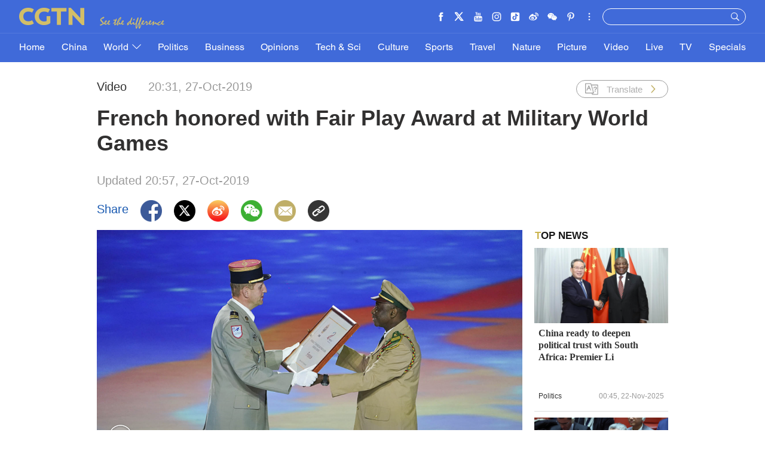

--- FILE ---
content_type: text/css
request_url: https://ui.cgtn.com/static/public/vendor/floatPlayer/css/style.css
body_size: 1158
content:
.cg-video-wrapper{
	position: relative
}


.cg-player-container {
	background-color: black;
	float: left;
	/*margin: 20px 20px 10px 0;*/
	/*width: 500px;*/
}

.cg-player-minimize .cg-player-position {
	background-color: white;
	border-radius: 2px;
	bottom: 20px;
	box-shadow: 0 0 20px 0 rgba(0, 0, 0, 0.25);
	right: 20px;
	padding: 7px;
	position: fixed;
	/*width: 300px;*/
	z-index: 5;
}

.cg-video-link-wrapper{
	float: left;
	position: relative;
    overflow: hidden;
    /*width: 100%*/
}



/* Wrapper that hosts the video and the overlay */
.video-player {
	position: relative;
	overflow: hidden;
}

/* Overlay fills the parent and sits on top of the video */
.click-to-play-overlay {
	/*position: absolute;*/
	top: 0;
	left: 0;
	right: 0;
	bottom: 0;
    cursor: pointer;
}

.poster-image {
	position: absolute;
	z-index: 1;
}

.poster-image img {
	object-fit: cover;
}

.video-title {
	position: absolute;
	z-index: 2;

	/* Align to the top left */
	top: 0;
	left: 0;

	font-size: 1.3em;
	background-color: rgba(0,0,0,0.8);
	color: #fafafa;
	padding: 0.5rem;
	margin: 0px;
}



.video-control-wrapper{
	position: absolute;
	bottom: 0;
	width:100%;
	height: 60px;
	filter:progid:DXImageTransform.Microsoft.gradient(GradientType=0,startColorstr= '#000000',endColorstr='#151515');
    /*background: -moz-linear-gradient(left, #000000, #151515);*/
    /*background: -o-linear-gradient(left,#000000, #151515);*/
    /*background: -webkit-gradient(linear, 0% 0%,0% 100%, from(#000000), to(#151515));*/
    background: linear-gradient(180deg, rgba(0,0,0,0),rgba(0,0,0,1));
	opacity: 0.2;
    z-index: 2;
}

.play-icon {
	position: absolute;
	z-index: 3;
    outline:none;

	width: 28px;
	height:28px;

	background-image: url("../../../images/icon_new/common/cg_play_60.png");
	background-repeat: no-repeat;
	background-size: 100% 100%;

	/* Align to the middle */
	bottom: 12px;
	left: 12px;
	cursor: pointer;
}

.duration-time {
	position: absolute;
	z-index: 3;
	color: #fff;
	font-size: 14px;
	bottom: 15px;
	right: 10px;

}

/*most read  video cover change*/
.cg-mostReadShare-verySmall .video-control-wrapper{
    height: 1.6rem
}

.cg-mostReadShare-verySmall .play-icon {

	width: 1rem;
	height: 1rem;

	background-image: url("../../../images/icon_new/common/cg_play_60.png");
	background-repeat: no-repeat;
	background-size: 100% 100%;

	/* Align to the middle */
	bottom: 0.4rem;
	left: 0.2rem;
	cursor: pointer;
}

.cg-mostReadShare-verySmall .duration-time {

    font-size: 0.55rem;
    bottom: 0.55rem;
    right: 0.3rem;

}
/*most read  video cover change*/





.play-icon:hover, .play-icon:focus {
	opacity: 1;
}

/*.cg-home-live  .play-icon{*/
	/*display: none;*/
/*}*/

@media screen and (max-width:669px){
	/*.video-control-wrapper{*/
		/*height: 2rem;*/
	/*}*/

	/*.play-icon {*/
		/*width: 1.5rem;*/
		/*height: 1.5rem;*/
		/*!* Align to the middle *!*/
		/*bottom: 0.2rem;*/
		/*left: 0.3rem;*/
		/*cursor: pointer;*/
	/*}*/
	/*.duration-time {*/
		/*bottom: 0.4rem;*/
		/*right: 0.3rem;*/

	/*}*/

    .cg-vertical-to-horizontal .video-control-wrapper{
        height: 1.6rem
    }

    .cg-vertical-to-horizontal .play-icon {

        width: 1rem;
        height: 1rem;

        background-image: url("../../../images/icon_new/common/cg_play_60.png");
        background-repeat: no-repeat;
        background-size: 100% 100%;

        /* Align to the middle */
        bottom: 0.4rem;
        left: 0.2rem;
        cursor: pointer;
    }

    .cg-vertical-to-horizontal .duration-time {

        font-size: 0.55rem;
        bottom: 0.55rem;
        right: 0.3rem;

    }
}

@media screen and (min-width:1280px) and (max-width:1719px){
    /*most read  video cover change*/
    .cg-mostReadShare-verySmall .video-control-wrapper{
        height: 1.2rem
    }

    .cg-mostReadShare-verySmall .play-icon {

        width: 0.75rem;
        height: 0.75rem;

        /* Align to the middle */
        bottom: 0.3rem;
        left: 0.15rem;
        cursor: pointer;
    }

    .cg-mostReadShare-verySmall .duration-time {

        font-size: 0.45rem;
        bottom: 0.3rem;
        right: 0.225rem;

    }

    /*big picture 2, video cover change*/
    .cg-pic-big2 .video-control-wrapper{
        height: 4.5rem
    }

    .cg-pic-big2 .play-icon {

        width: 2.175rem;
        height: 2.175rem;

        /* Align to the middle */
        bottom: 1.575rem;
        left: 0.825rem;
        cursor: pointer;
    }

    .cg-pic-big2 .duration-time {

        font-size: 0.675rem;
        bottom: 0.525rem;
        left: 1.05rem;

    }
    /*big picture 3, video cover change*/


    /*big picture 3, video cover change*/
    .cg-pic-big3 .video-control-wrapper{
        height: 6.75rem;
    }

    .cg-pic-big3 .play-icon {

        width: 2.25rem;
        height: 2.25rem;


        /* Align to the middle */
        bottom: 1.575rem;
        left: 0.825rem;
        cursor: pointer;
    }

    .cg-pic-big3 .duration-time {

        font-size: 0.7rem;
        bottom: 0.525rem;
        left: 1.05rem;

    }
    /*big picture 3, video cover change*/

    /*big picture 3 float right, video cover change*/

    .cg-pic-big3.cg-video-right .play-icon {

        /* Align to the middle */
        bottom: 2.2rem;
        right: 1.9rem;
        left: auto;
    }

    .cg-pic-big3.cg-video-right .duration-time {
        bottom:1rem;
        right: 2.15rem;
        left: auto

    }
    /*big picture 3, video cover change*/
}

@media screen and (min-width:1720px) {
    /*big picture 2, video cover change*/
    .cg-pic-big2 .video-control-wrapper{
        height: 6rem
    }

    .cg-pic-big2 .play-icon {

        width: 2.9rem;
        height: 2.9rem;

        background-image: url("../../../images/icon_new/common/cg_play_60.png");
        background-repeat: no-repeat;
        background-size: 100% 100%;

        /* Align to the middle */
        bottom: 2.1rem;
        left: 1.1rem;
        cursor: pointer;
    }

    .cg-pic-big2 .duration-time {

        font-size: 0.9rem;
        bottom: 0.7rem;
        left: 1.4rem;

    }
    /*big picture 3, video cover change*/


    /*big picture 3, video cover change*/
    .cg-pic-big3 .video-control-wrapper{
        height: 9rem
    }

    .cg-pic-big3 .play-icon {

        width: 3rem;
        height: 3rem;


        /* Align to the middle */
        bottom: 2.1rem;
        left: 1.1rem;
        cursor: pointer;
    }

    .cg-pic-big3 .duration-time {

        font-size: 0.8rem;
        bottom: 0.7rem;
        left: 1.4rem;

    }
    /*big picture 3, video cover change*/

    /*big picture 3 float right, video cover change*/

    .cg-pic-big3.cg-video-right .play-icon {

        /* Align to the middle */
        bottom: 3.2rem;
        right: 2.8rem;
        left: auto;
    }

    .cg-pic-big3.cg-video-right .duration-time {
        bottom: 1.8rem;
        right: 3.25rem;
        left: auto

    }
    /*big picture 3, video cover change*/



}



--- FILE ---
content_type: text/css
request_url: https://ui.cgtn.com/static/public/web_share/css/shareStyle.css
body_size: 28301
content:
#cmsMainContent .cmsQuiz .quiz-container-inner .slick-part .slick-item .quiz-question .quiz-question-options ul,ol,ul{list-style:none}.icon-settings,.none{display:none}*,html{box-sizing:border-box}.clear{clear:both}.cg-share-page{margin-top:30px}.fl{float:left}.fr{float:right}*{outline:0}html{font-size:20px}blockquote,body,button,dd,dl,dt,fieldset,form,h1,h2,h3,h4,h5,h6,hr,input,legend,li,ol,p,pre,td,textarea,th,ul{margin:0;padding:0}body,button,input,select,textarea{font:12px pf_dintext_proregular,"Microsoft Yahei","Hiragino Sans GB",Helvetica,sans-serif}h1,h2,h3,h4,h5,h6{font-size:100%;font-weight:700}address,cite,dfn,var{font-style:normal}code,kbd,pre,samp{font-family:pf_dintext_proregular,"Microsoft Yahei","Hiragino Sans GB",Helvetica,sans-serif}small{font-size:12px}a,a:focus,a:hover{text-decoration:none}sup{vertical-align:text-top}sub{vertical-align:text-bottom}legend{color:#000}fieldset,img{border:0}button,input,select,textarea{font-size:100%}table{border-collapse:collapse;border-spacing:0}@font-face{font-family:HelveticaLTPro-Roman;src:url(../../fonts/HelvaticaGenerate/HelveticaLTProRoman.eot);src:url(../../fonts/HelvaticaGenerate/HelveticaLTProRoman.eot) format('embedded-opentype'),url(../../fonts/HelvaticaGenerate/HelveticaLTProRoman.woff2) format('woff2'),url(../../fonts/HelvaticaGenerate/HelveticaLTProRoman.woff) format('woff'),url(../../fonts/HelvaticaGenerate/HelveticaLTProRoman.ttf) format('truetype'),url(../../fonts/HelvaticaGenerate/HelveticaLTProRoman.svg#HelveticaLTProRoman) format('svg')}@font-face{font-family:HelveticaLTPro-Black;src:url(../../fonts/HelvaticaGenerate/HelveticaLTProBlack.eot);src:url(../../fonts/HelvaticaGenerate/HelveticaLTProBlack.eot) format('embedded-opentype'),url(../../fonts/HelvaticaGenerate/HelveticaLTProBlack.woff2) format('woff2'),url(../../fonts/HelvaticaGenerate/HelveticaLTProBlack.woff) format('woff'),url(../../fonts/HelvaticaGenerate/HelveticaLTProBlack.ttf) format('truetype'),url(../../fonts/HelvaticaGenerate/HelveticaLTProBlack.svg#HelveticaLTProBlack) format('svg')}.cg-padding,.cg-padding-r,.read-more .title p{padding-right:15px}html{font-family:'Helvetica Neue',pf_dintext_proregular,'Microsoft Yahei','Hiragino Sans GB',Helvetica,sans-serif;font-weight:700;-webkit-text-size-adjust:100%}html body{width:100%;height:100%;background-color:#fff;-webkit-text-size-adjust:100%;font-size:.8rem}html body>span>a{display:none}html body .g-layout{position:relative;width:100%;height:auto;overflow:auto;overflow-x:hidden;font-size:.8rem;color:#313030}@media screen and (min-width:640px){html{font-size:20px}}@media screen and (min-width:414px) and (max-width:639px){html{font-size:20px}}@media screen and (min-width:375px) and (max-width:413px){html{font-size:16px}}@media screen and (min-width:320px) and (max-width:374px){html{font-size:13.65px}}@media screen and (min-width:1720px){.cg-full-collection .cg-mainWrapper .hidden-lg,.cg-full-collection .cg-mainWrapper-col3 .hidden-lg,.cg-full-collection .cg-mainWrapper-col4 .hidden-lg,.g-layout .cg-mainWrapper .hidden-lg,.g-layout .cg-mainWrapper-col3 .hidden-lg,.g-layout .cg-mainWrapper-col4 .hidden-lg{display:none!important}.cg-full-collection .cg-main-container,.g-layout .cg-main-container{width:1750px;margin-left:-15px;margin-right:-15px}.cg-full-collection .cg-mainWrapper,.g-layout .cg-mainWrapper{width:1720px;margin:auto}.cg-full-collection .cg-mainWrapper-col4,.g-layout .cg-mainWrapper-col4{width:1370px;margin:auto}.cg-full-collection .cg-mainWrapper-col4 .cg-main-container,.g-layout .cg-mainWrapper-col4 .cg-main-container{width:1400px;margin-left:-15px;margin-right:-15px}.cg-full-collection .cg-mainWrapper-col3,.g-layout .cg-mainWrapper-col3{width:1020px;margin:auto}.cg-full-collection .cg-mainWrapper-col3 .cg-main-container,.g-layout .cg-mainWrapper-col3 .cg-main-container{width:1050px;margin-left:-15px;margin-right:-15px}.cg-full-collection .cg-col-100,.cg-full-collection .cg-col-20,.cg-full-collection .cg-col-40,.cg-full-collection .cg-col-60,.cg-full-collection .cg-col-80,.g-layout .cg-col-100,.g-layout .cg-col-20,.g-layout .cg-col-40,.g-layout .cg-col-60,.g-layout .cg-col-80{float:left;position:relative;min-height:1px}.cg-full-collection .cg-col-20,.g-layout .cg-col-20{width:20%}.cg-full-collection .cg-col-40,.g-layout .cg-col-40{width:40%}.cg-full-collection .cg-col-60,.g-layout .cg-col-60{width:60%}.cg-full-collection .cg-col-80,.g-layout .cg-col-80{width:80%}.cg-full-collection .cg-col-100,.g-layout .cg-col-100{width:100%}}@media screen and (min-width:1280px) and (max-width:1719px){.cg-full-collection .cg-mainWrapper .hidden-md,.cg-full-collection .cg-mainWrapper-col4 .hidden-md,.g-layout .cg-mainWrapper .hidden-md,.g-layout .cg-mainWrapper-col4 .hidden-md{display:none!important}.cg-full-collection .cg-main-container,.g-layout .cg-main-container{width:1220px;margin-left:-10px;margin-right:-10px}.cg-full-collection .cg-mainWrapper,.g-layout .cg-mainWrapper{width:1200px;margin:auto}.cg-full-collection .cg-mainWrapper-col4,.g-layout .cg-mainWrapper-col4{width:956px;margin:auto}.cg-full-collection .cg-mainWrapper-col4 .cg-main-container,.g-layout .cg-mainWrapper-col4 .cg-main-container{width:976px}.cg-full-collection .cg-mainWrapper-col3,.g-layout .cg-mainWrapper-col3{width:714px;margin:auto}.cg-full-collection .cg-col-100,.cg-full-collection .cg-col-20,.cg-full-collection .cg-col-40,.cg-full-collection .cg-col-60,.cg-full-collection .cg-col-80,.g-layout .cg-col-100,.g-layout .cg-col-20,.g-layout .cg-col-40,.g-layout .cg-col-60,.g-layout .cg-col-80{float:left;position:relative;min-height:1px}.cg-full-collection .cg-col-20,.g-layout .cg-col-20{width:20%}.cg-full-collection .cg-col-40,.g-layout .cg-col-40{width:40%}.cg-full-collection .cg-col-60,.g-layout .cg-col-60{width:60%}.cg-full-collection .cg-col-80,.g-layout .cg-col-80{width:80%}.cg-full-collection .cg-col-100,.g-layout .cg-col-100{width:100%}}@media screen and (min-width:670px) and (max-width:1279px){.cg-full-collection .cg-mainWrapper,.cg-full-collection .cg-mainWrapper-col4,.g-layout .cg-mainWrapper,.g-layout .cg-mainWrapper-col4{width:670px;margin:auto}}@media screen and (min-width:480px) and (max-width:1279px){.g-layout .cg-mainWrapper,.g-layout .cg-mainWrapper-col4{width:480px!important;margin:auto}.cg-europe-agenda-container .cg-mainWrapper,.cg-europe-agenda-container .cg-mainWrapper-col4{width:100%!important;margin:auto}}@media screen and (max-width:669px){.cg-full-collection .cg-mainWrapper,.cg-full-collection .cg-mainWrapper-col4,.g-layout .cg-mainWrapper,.g-layout .cg-mainWrapper-col4{margin:auto}}.cg-com-zwt img{background:url(../../images/icon/cgtn-zwt.png) center center no-repeat #cecece;background-size:40% auto}.cmsImage img{min-height:200px;background:url(../../images/icon/cgtn-zwt.png) center center no-repeat #cecece;background-size:30% auto}@media screen and (max-width:768px){.cmsImage img{min-height:10rem;background:url(../../images/icon/cgtn-zwt.png) center center no-repeat #cecece;background-size:40% auto}}.slick-slide a:focus,.slick-slide:focus{outline:0}.display-none{display:none}.display-block{display:block}.default-pic-20,.default-pic-40,.default-pic-60,.default-pic-80{background:url(../../images/icon/background-icon@3x.png) 50% 50% no-repeat #eee}.default-pic-20 img,.default-pic-40 img,.default-pic-60 img,.default-pic-80 img{transition:opacity .3s}.default-pic-20{background-size:1rem}.default-pic-40{background-size:2rem}.default-pic-60{background-size:3rem}.default-pic-80{background-size:4rem}.clearfloat:after{content:".";clear:both;display:block;width:0;height:0;visibility:hidden}.play-times{position:absolute;bottom:.85rem;right:1rem;color:#fff;background:url(../../images/icon/video_number.png) 0 -.5rem no-repeat;background-size:2rem;padding-left:2rem}.cg-padding,.cg-padding-l{padding-left:15px}.news-read{float:left;margin-top:.35rem;margin-left:1.055rem}img{width:100%;height:auto}.cg-comingSoon-flag h4{background:#f6a011}.cg-started-flag h4{background:#e00e0e}.cg-stopped-flag h4{background:#70ae29}.cg-interrupt-flag h4{background:#f6a011}.cg-margin{margin-top:15px;margin-bottom:15px}.g-layout .cg-mt-7{margin-top:7px!important}.g-layout .cg-mb-7{margin-bottom:8px!important}.g-layout .cg-mt-15{margin-top:14px!important}.g-layout .cg-mb-15{margin-bottom:15px!important}.g-layout .cg-mt-30{margin-top:30px!important}.g-layout .cg-mb-30{margin-bottom:30px!important}.g-layout .cg-mt-45{margin-top:45px!important}.g-layout .cg-mb-45{margin-bottom:45px!important}.g-layout .cg-neg-mt-15{margin-top:-15px!important}.g-layout .cg-neg-mb-15{margin-bottom:-15px!important}.g-layout .cg-pt-15{padding-top:15px!important}.g-layout .cg-pb-15{padding-bottom:15px!important}.g-layout .cg-pt-30{padding-top:30px!important}.g-layout .cg-pb-30{padding-bottom:30px!important}.cg-border-t{border-top:1px solid #dcdcdc}.cg-border-r{border-right:1px solid #dcdcdc}.cg-border-b{border-bottom:1px solid #dcdcdc}.cg-border-l{border-left:1px solid #dcdcdc}.cg-addMore{font-size:24px;line-height:28px;height:60px;color:#000;width:110px;margin:0 auto;font-style:italic;display:block;padding:15px 0;text-align:center;border-top:1px solid #cbb44e;border-bottom:1px solid #cbb44e}.cg-home-banner,.cg-home-banner img{height:240px}.cg-row-border{height:1px;background:#dcdcdc}.marginRight{margin-right:30px}.cg-ve-no-split-l-c{position:relative}.cg-ve-no-split-l{position:absolute;left:-1px;top:58px;width:1px;height:80px;background:#dcdcdc}.cg-row-title{height:28px;line-height:28px;color:#033c77;margin-left:15px;margin-right:15px;position:relative}.cg-row-title .cg-row-title-content{font-size:24px;background:#fff;font-weight:550;padding-right:10px}.cg-row-title .cg-row-title-more{display:inline-block;float:right;height:28px;line-height:28px;font-size:16px;background:#fff;color:#033c77;font-weight:600;position:absolute}.cg-row-title .cg-row-title-more-small{padding:0 5px;right:10px}.cg-row-title .cg-row-title-more-big{padding:0 10px;right:40px}.cg-fullCol-title{position:relative;z-index:99}.cg-fullCol-title .cg-fullCol-flag{height:10px;background:#dac771;margin-bottom:10px}.cg-fullCol-title .cg-row-title{margin-left:10px;background:0 0;font-size:24px;color:#333;height:565px;margin-bottom:15px}.cg-fullCol-title .cg-row-title-content{background:0 0;height:57px;line-height:57px;font-size:40px;color:#fff}.cg-fullCol-title .cg-row-title-content:hover{text-decoration:underline}.cg-chief-content-c{height:960px;position:relative;overflow:hidden}.cg-chief-content-c .cg-features-title{padding-left:10px;background:0 0;font-size:40px;color:#333;height:570px;margin-bottom:15px;font-weight:550}.cg-chief-content-c .cg-chief-content,.cg-chief-content-c .cg-chief-sign{height:auto;display:-webkit-box;overflow:hidden;-webkit-box-orient:vertical}.cg-chief-content-c .cg-chief-content{max-height:308px;padding-left:10px;line-height:22px;margin-bottom:21px;font-size:16px;color:#555;-webkit-line-clamp:14}.cg-chief-content-c .cg-chief-sign{-webkit-line-clamp:2;position:absolute;right:0;bottom:0;max-height:48px;line-height:24px;text-align:right;font-size:20px;color:#333;font-weight:500}.cg-chief-content-c .cg-chief-sign .cg-chief-sign-bg{display:inline-block;width:50px;height:14px;background:url(../../images/icon_new/home/cg-dash-bg.png) center center no-repeat}.cg-home-features .cg-chief-content-c{height:982px}.cg-home-features .cg-chief-content-c .cg-features-title{height:577px}.cg-home-features .cg-chief-content-c .cg-chief-content{max-height:323px}.cg-socialVertical .cg-row-title{margin:15px 0;background:url(../../images/title-blue-bg.png) left center repeat-x}.cg-socialVertical .cg-row-title .cg-row-title-content{color:#3b67b8}.cg-socialVertical .cg-home-cn-weibo .cg-row-title{margin:15px 0;background:url(../../images/title-weibo-bg.png) left center repeat-x}.cg-socialVertical .cg-home-cn-weibo .cg-row-title .cg-row-title-content{color:#ffb33b}.cg-socialVertical .cg-home-cn-douyin .cg-row-title{margin:15px 0;background:url(../../images/title-douyin-bg.png) left center repeat-x}.cg-socialVertical .cg-home-cn-douyin .cg-row-title .cg-row-title-content{color:#fe1953}.cg-opinions-row-title .cg-row-title{text-align:center}.cg-opinions-row-title .cg-row-title .cg-row-title-content{padding:0 10px}.cg-row-title-wrapper{margin:40px 15px;text-align:center}.cg-row-title-wrapper .cg-row-title-type2{height:28px;line-height:28px;font-size:24px;color:#033c77;background:url(../../images/icon_new/culture/title-culture-golden-bg.png) left center repeat-x;position:relative;padding:0 110px;display:inline}.cg-row-title-wrapper .cg-row-title-type2 .cg-row-title-content-type2{background:#fff;font-weight:550;padding:0 20px;color:#000}.cg-video-title-c{position:relative;width:100%;height:26px;padding-left:24px;overflow:hidden}.cg-video-title-begin{position:absolute;left:0;top:0;width:24px;height:26px;background:url(../../images/icon_new/video/cgtn_line_begin.png) center center no-repeat;background-size:100% 100%}.cg-video-title-content{position:absolute;left:24px;height:26px;line-height:26px;padding:0 10px;background:#fff;font-size:24px;color:#033c77;font-weight:550;z-index:2}.cg-video-title-content .cg-row-title-more{position:absolute;left:539px;top:0;background:#fff;padding:0 10px;font-size:18px;color:#033c77}.cg-video-title-middle{position:absolute;left:24px;right:8px;top:12px;width:100%;height:1px;background:url(../../images/icon_new/video/cgtn_line.png) center center repeat-x;background-size:100% 100%;z-index:1}.cg-video-title-end{position:absolute;right:0;top:7px;width:10px;height:10px;background:url(../../images/icon_new/video/cgtn_line_end.png) left center no-repeat;background-size:100% 100%}.cg-ge-ho-sm .cg-pic img,.cg-ge-ho-sm .cg-pic-big img,.cg-ge-ho-sm .cg-video img,.cg-ge-ve-lo-de .cg-pic img,.cg-ge-ve-lo-de .cg-pic-big img,.cg-ge-ve-lo-de .cg-video img,.cg-ge-ve-sm .cg-pic img,.cg-ge-ve-sm .cg-pic-big img,.cg-ge-ve-sm .cg-video img,.cg-pic-mask{width:320px;height:180px}.cg-row-most{height:43px;line-height:43px;margin-bottom:25px}.cg-row-most-content{font-size:30px;color:#fff;font-weight:600}.cg-pic-mask{position:absolute;top:0;left:0;background:rgba(255,255,255,.06);opacity:0}.cg-pic .cg-pic-mask:hover,.cg-pic-big .cg-pic-mask:hover,.image .cg-pic-mask:hover{opacity:1}.cg-ge-ho-sm .cg-pic .cg-pic-mask,.cg-ge-ho-sm .cg-pic-big .cg-pic-mask,.cg-ge-ho-sm .cg-video .cg-pic-mask,.cg-ge-ve-lo-de .cg-pic .cg-pic-mask,.cg-ge-ve-lo-de .cg-pic-big .cg-pic-mask,.cg-ge-ve-lo-de .cg-video .cg-pic-mask,.cg-ge-ve-sm .cg-pic .cg-pic-mask,.cg-ge-ve-sm .cg-pic-big .cg-pic-mask,.cg-ge-ve-sm .cg-video .cg-pic-mask{position:absolute;width:320px;height:180px}.cg-ge-ho-bg .cg-pic img,.cg-ge-ho-bg .cg-pic-big img,.cg-ge-ho-bg .cg-video img,.cg-ge-ve-bg .cg-pic img,.cg-ge-ve-bg .cg-pic-big img,.cg-ge-ve-bg .cg-video img{width:670px;height:377px}.cg-ge-ho-bg .cg-pic .cg-pic-mask,.cg-ge-ho-bg .cg-pic-big .cg-pic-mask,.cg-ge-ho-bg .cg-video .cg-pic-mask,.cg-ge-ve-bg .cg-pic .cg-pic-mask,.cg-ge-ve-bg .cg-pic-big .cg-pic-mask,.cg-ge-ve-bg .cg-video .cg-pic-mask{position:absolute;width:670px;height:377px}.cg-ge-ho-on-im .cg-pic img{width:670px;height:180px}.cg-ge-ho-on-im .cg-pic .cg-pic-mask{position:absolute;width:670px;height:180px}.cg-mostReadShare-verySmall .cg-pic img{width:160px;height:90px}.cg-mostReadShare-verySmall .cg-pic .cg-pic-mask{position:absolute;width:160px;height:90px}.cg_maxScroll .image .cg-pic-mask{position:absolute;width:1020px;height:574px}.cg_maxScroll_politics .image .cg-pic-mask{position:absolute;width:670px;height:377px}.cg-europe-slider .cg-video,.cg-ge-ho-sm .cg-video,.cg-ge-ve-lo-de .cg-video,.cg-ge-ve-sm .cg-video{overflow:hidden}.cg-europe-slider .cg-video img,.cg-ge-ho-sm .cg-video img,.cg-ge-ve-lo-de .cg-video img,.cg-ge-ve-sm .cg-video img{width:320px;height:180px;transition:all .6s}.cg-europe-slider .cg-video img:hover,.cg-ge-ho-sm .cg-video img:hover,.cg-ge-ve-lo-de .cg-video img:hover,.cg-ge-ve-sm .cg-video img:hover{transition:all .6s;transform:scale(1.05)}.cg-ge-ho-bg .cg-video img,.cg-ge-ve-bg .cg-video img,.cg-vd-fl-bg .cg-video img{width:670px;height:377px;transition:all .6s}.cg-ge-ho-bg .cg-video img:hover,.cg-ge-ve-bg .cg-video img:hover,.cg-vd-fl-bg .cg-video img:hover{transition:all .6s;transform:scale(1.05)}.cg-mostReadShare-verySmall .cg-video{overflow:hidden}.cg-mostReadShare-verySmall .cg-video img{width:160px;height:90px;transition:all .6s}.cg-mostReadShare-verySmall .cg-video img:hover{transition:all .6s;transform:scale(1.05)}.cg-content-description-boxShadow .cg-video{overflow:hidden;border-top-left-radius:4px;border-top-right-radius:4px}.cg_maxScroll .image{overflow:hidden}.cg_maxScroll .image img{width:1020px;height:574px;transition:all .6s}.cg_maxScroll .image img:hover{transition:all .6s;transform:scale(1.05)}.cg_maxScroll_politics .image img:hover{transition:all .6s;transform:scale(1.05)}.cg-content-description{height:auto;padding:10px}.cg-content-description .cg-title{height:112px;margin-bottom:43px}.cg-content-description .cg-title a{height:112px;line-height:27px;font-size:24px;font-weight:600;color:#333;overflow:hidden;display:-webkit-box;-webkit-box-orient:vertical;-webkit-line-clamp:4}.cg-content-description .cg-title a:hover{text-decoration:underline}.cg-content-description .cg-content{height:184px;line-height:23px;font-size:18px;color:#555;margin-bottom:45px;overflow:hidden}.cg-content-description .cg-info{height:22px;line-height:22px;overflow:hidden}.cg-content-description .cg-info .cg-newsCategory{float:left;height:22px;line-height:22px}.cg-content-description .cg-info .cg-newsCategory p{height:22px;line-height:22px;font-size:17px;font-weight:500;color:#333}.cg-content-description .cg-info .cg-time{float:right;height:22px;line-height:22px}.cg-content-description .cg-info .cg-time p{height:22px;line-height:22px;font-size:17px;font-weight:400;color:#999}@media screen and (min-width:1280px) and (max-width:1719px){.cg-padding,.cg-padding-l{padding-left:10px}.cg-padding,.cg-padding-r{padding-right:10px}.cg-margin{margin-top:10px;margin-bottom:10px}.g-layout .cg-mt-7{margin-top:3px!important}.g-layout .cg-mb-7{margin-bottom:4px!important}.g-layout .cg-mt-15{margin-top:9px!important}.g-layout .cg-mb-15{margin-bottom:10px!important}.g-layout .cg-mt-30{margin-top:20px!important}.g-layout .cg-mb-30{margin-bottom:20px!important}.g-layout .cg-mt-45{margin-top:30px!important}.g-layout .cg-mb-45{margin-bottom:30px!important}.g-layout .cg-neg-mt-15{margin-top:-10px!important}.g-layout .cg-neg-mb-15{margin-bottom:-10px!important}.g-layout .cg-pt-15{padding-top:10px!important}.g-layout .cg-pb-15{padding-bottom:10px!important}.g-layout .cg-pt-30{padding-top:20px!important}.g-layout .cg-pb-30{padding-bottom:20px!important}.cg-border-t{border-top:1px solid #dcdcdc}.cg-border-r{border-right:1px solid #dcdcdc}.cg-border-b{border-bottom:1px solid #dcdcdc}.cg-border-l{border-left:1px solid #dcdcdc}.cg-addMore{font-size:16.8px;line-height:19.6px;height:42px;color:#000;width:77px;margin:0 auto;font-style:italic;display:block;padding:10.5px 0;text-align:center;border-top:1px solid #cbb44e;border-bottom:1px solid #cbb44e}.cg-home-banner,.cg-home-banner img{height:168px}.cg-row-border{height:1px;background:#dcdcdc}.marginRight{margin-right:21px}.cg-ve-no-split-l-c{position:relative}.cg-ve-no-split-l{position:absolute;left:-1px;top:40.6px;width:1px;height:56px;background:#dcdcdc}.cg-row-title{height:19.6px;line-height:19.6px;color:#033c77;margin-left:10.5px;margin-right:10.5px;background:url(../../images/title-golden-bg.png) left center repeat-x;position:relative}.cg-row-title .cg-row-title-content{font-size:16.8px;background:#fff;font-weight:550;padding-right:7px}.cg-row-title .cg-row-title-more{display:inline-block;float:right;height:19.6px;line-height:19.6px;font-size:11.2px;background:#fff;color:#033c77;font-weight:600;position:absolute}.cg-row-title .cg-row-title-more-small{padding:0 3.5px;right:7px}.cg-row-title .cg-row-title-more-big{padding:0 7px;right:28px}.cg-fullCol-title{position:relative;z-index:99}.cg-fullCol-title .cg-fullCol-flag{height:7px;background:#dac771;margin-bottom:7px}.cg-fullCol-title .cg-row-title{margin-left:7px;background:0 0;font-size:16.8px;color:#333;height:395.5px;margin-bottom:17.5px}.cg-fullCol-title .cg-row-title-content{background:0 0;height:39.9px;line-height:39.9px;font-size:33.6px;color:#fff}.cg-fullCol-title .cg-row-title-content:hover{text-decoration:underline}.cg-chief-content-c{height:670px;position:relative;overflow:hidden}.cg-chief-content-c .cg-features-title{padding-left:7px;background:0 0;font-size:33.6px;color:#333;height:399px;margin-bottom:10.5px;font-weight:550}.cg-chief-content-c .cg-chief-content,.cg-chief-content-c .cg-chief-sign{height:auto;display:-webkit-box;-webkit-box-orient:vertical;overflow:hidden}.cg-chief-content-c .cg-chief-content{max-height:215.6px;padding-left:7px;line-height:15.4px;margin-bottom:14.7px;font-size:11.2px;color:#555;-webkit-line-clamp:14}.cg-chief-content-c .cg-chief-sign{-webkit-line-clamp:2;position:absolute;right:0;bottom:0;max-height:33.6px;line-height:16.8px;text-align:right;font-size:14px;color:#333;font-weight:500}.cg-chief-content-c .cg-chief-sign .cg-chief-sign-bg{color:#979797}.cg-home-features .cg-chief-content-c{height:683px}.cg-home-features .cg-chief-content-c .cg-features-title{height:409.5px}.cg-home-features .cg-chief-content-c .cg-chief-content{max-height:226.1px}.cg-socialVertical .cg-row-title{margin:10.5px 0;background:url(../../images/title-blue-bg.png) left center repeat-x}.cg-socialVertical .cg-row-title .cg-row-title-content{color:#3b67b8}.cg-socialVertical .cg-home-cn-weibo .cg-row-title{margin:10.5px 0;background:url(../../images/title-weibo-bg.png) left center repeat-x}.cg-socialVertical .cg-home-cn-weibo .cg-row-title .cg-row-title-content{color:#ffb33b}.cg-socialVertical .cg-home-cn-douyin .cg-row-title{margin:10.5px 0;background:url(../../images/title-douyin-bg.png) left center repeat-x}.cg-socialVertical .cg-home-cn-douyin .cg-row-title .cg-row-title-content{color:#fe1953}.cg-opinions-row-title .cg-row-title{text-align:center}.cg-opinions-row-title .cg-row-title .cg-row-title-content{padding:0 7px}.cg-row-title-wrapper{margin:28px 10.5px;text-align:center}.cg-row-title-wrapper .cg-row-title-type2{height:19.6px;line-height:19.6px;font-size:16.8px;color:#033c77;background:url(../../images/icon_new/culture/title-culture-golden-bg.png) left center repeat-x;position:relative;padding:0 77px;display:inline}.cg-row-title-wrapper .cg-row-title-type2 .cg-row-title-content-type2{background:#fff;font-weight:550;padding:0 14px;color:#000}.cg-video-title-c{position:relative;width:100%;height:18.2px;padding-left:16.8px;overflow:hidden}.cg-video-title-begin{position:absolute;left:0;top:0;width:16.8px;height:18.2px;background:url(../../images/icon_new/video/cgtn_line_begin.png) center center no-repeat;background-size:100% 100%}.cg-video-title-content{position:absolute;left:16.8px;height:18.2px;line-height:18.2px;padding:0 7px;background:#fff;font-size:16.8px;color:#033c77;font-weight:550;z-index:2}.cg-video-title-content .cg-row-title-more{position:absolute;left:377.3px;top:0;background:#fff;padding:0 7px;font-size:12.6px;color:#033c77}.cg-video-title-middle{position:absolute;left:16.8px;right:5.6px;top:8.4px;width:100%;height:1px;background:url(../../images/icon_new/video/cgtn_line.png) center center repeat-x;background-size:100% 100%;z-index:1}.cg-video-title-end{position:absolute;right:0;top:4.9px;width:7px;height:7px;background:url(../../images/icon_new/video/cgtn_line_end.png) left center no-repeat;background-size:100% 100%}.cg-ge-ho-sm .cg-pic img,.cg-ge-ho-sm .cg-pic-big img,.cg-ge-ho-sm .cg-video img,.cg-ge-ve-lo-de .cg-pic img,.cg-ge-ve-lo-de .cg-pic-big img,.cg-ge-ve-lo-de .cg-video img,.cg-ge-ve-sm .cg-pic img,.cg-ge-ve-sm .cg-pic-big img,.cg-ge-ve-sm .cg-video img,.cg-pic-mask{width:224px;height:126px}.cg-row-most{height:30.1px;line-height:30.1px;margin-bottom:17.5px}.cg-row-most-content{font-size:25.2px;color:#fff;font-weight:600}.cg-pic-mask{position:absolute;top:0;left:0;background:rgba(255,255,255,.06);opacity:0}.cg-pic .cg-pic-mask:hover,.cg-pic-big .cg-pic-mask:hover{opacity:1}.cg-ge-ho-sm .cg-pic .cg-pic-mask,.cg-ge-ho-sm .cg-pic-big .cg-pic-mask,.cg-ge-ho-sm .cg-video .cg-pic-mask,.cg-ge-ve-lo-de .cg-pic .cg-pic-mask,.cg-ge-ve-lo-de .cg-pic-big .cg-pic-mask,.cg-ge-ve-lo-de .cg-video .cg-pic-mask,.cg-ge-ve-sm .cg-pic .cg-pic-mask,.cg-ge-ve-sm .cg-pic-big .cg-pic-mask,.cg-ge-ve-sm .cg-video .cg-pic-mask{position:absolute;width:224px;height:126px}.cg-ge-ho-bg .cg-pic img,.cg-ge-ho-bg .cg-pic-big img,.cg-ge-ho-bg .cg-video img,.cg-ge-ve-bg .cg-pic img,.cg-ge-ve-bg .cg-pic-big img,.cg-ge-ve-bg .cg-video img{width:469px;height:263.9px}.cg-ge-ho-bg .cg-pic .cg-pic-mask,.cg-ge-ho-bg .cg-pic-big .cg-pic-mask,.cg-ge-ho-bg .cg-video .cg-pic-mask,.cg-ge-ve-bg .cg-pic .cg-pic-mask,.cg-ge-ve-bg .cg-pic-big .cg-pic-mask,.cg-ge-ve-bg .cg-video .cg-pic-mask{position:absolute;width:469px;height:263.9px}.cg-ge-ho-on-im .cg-pic img{width:469px;height:126px}.cg-ge-ho-on-im .cg-pic .cg-pic-mask{position:absolute;width:469px;height:126px}.cg-mostReadShare-verySmall .cg-pic img{width:112px;height:63px}.cg-mostReadShare-verySmall .cg-pic .cg-pic-mask{position:absolute;width:112px;height:63px}.cg_maxScroll .image .cg-pic-mask{position:absolute;width:714px;height:401.8px}.cg-ge-ho-sm .cg-video,.cg-ge-ve-lo-de .cg-video,.cg-ge-ve-sm .cg-video{overflow:hidden}.cg-ge-ho-sm .cg-video img,.cg-ge-ve-lo-de .cg-video img,.cg-ge-ve-sm .cg-video img{width:224px;height:126px;transition:all .6s}.cg-ge-ho-sm .cg-video img:hover,.cg-ge-ve-lo-de .cg-video img:hover,.cg-ge-ve-sm .cg-video img:hover{transition:all .6s;transform:scale(1.05)}.cg-ge-ho-bg .cg-video img,.cg-ge-ve-bg .cg-video img,.cg-vd-fl-bg .cg-video img{width:469px;height:263.9px;transition:all .6s}.cg-ge-ho-bg .cg-video img:hover,.cg-ge-ve-bg .cg-video img:hover,.cg-vd-fl-bg .cg-video img:hover{transition:all .6s;transform:scale(1.05)}.cg-mostReadShare-verySmall .cg-video{overflow:hidden}.cg-mostReadShare-verySmall .cg-video img{width:112px;height:63px;transition:all .6s}.cg-mostReadShare-verySmall .cg-video img:hover{transition:all .6s;transform:scale(1.05)}.cg-content-description-boxShadow .cg-video{overflow:hidden;border-top-left-radius:4px;border-top-right-radius:4px}.cg_maxScroll .image{overflow:hidden}.cg_maxScroll .image img{width:714px;height:401.8px;transition:all .6s}.cg_maxScroll .image img:hover{transition:all .6s;transform:scale(1.05)}.cg-content-description{height:auto;padding:7px}.cg-content-description .cg-title{height:80px;margin-bottom:28.7px;overflow:hidden}.cg-content-description .cg-title a{height:80px;line-height:20px;font-size:16px;font-weight:600;color:#333;overflow:hidden;display:-webkit-box;-webkit-box-orient:vertical;-webkit-line-clamp:4}.cg-content-description .cg-title a:hover{text-decoration:underline}.cg-content-description .cg-content{height:128.8px;line-height:16.1px;font-size:12.6px;color:#555;margin-bottom:31.5px;overflow:hidden}.cg-content-description .cg-info{height:15.4px;line-height:15.4px;overflow:hidden}.cg-content-description .cg-info .cg-newsCategory{float:left;height:15.4px;line-height:15.4px}.cg-content-description .cg-info .cg-newsCategory p{height:15.4px;line-height:15.4px;font-size:11.9px;font-weight:500;color:#333}.cg-content-description .cg-info .cg-time{float:right;height:15.4px;line-height:15.4px}.cg-content-description .cg-info .cg-time p{height:15.4px;line-height:15.4px;font-size:11.9px;font-weight:400;color:#999}}@media screen and (min-width:481px) and (max-width:1279px){.cg-padding,.cg-padding-l{padding-left:1.75rem}.cg-padding,.cg-padding-r{padding-right:1.6875rem}.cg-margin{margin-top:.625rem;margin-bottom:.625rem}.g-layout .cg-mb-15,.g-layout .cg-mb-30,.g-layout .cg-mb-45,.g-layout .cg-mb-7,.g-layout .cg-mt-15,.g-layout .cg-mt-30,.g-layout .cg-mt-45,.g-layout .cg-mt-7,.g-layout .cg-neg-mb-15,.g-layout .cg-neg-mt-15{margin-top:0!important;margin-bottom:0!important}.g-layout .cg-mt-20{margin-top:20px!important}.g-layout .cg-mb-20{margin-bottom:20px!important}.cg-border-b,.cg-border-l,.cg-border-r,.cg-border-t{border:none}.cg-addMore{font-size:1rem;line-height:1rem;height:2.5rem;color:#000;width:4.375rem;margin:0 auto;font-style:italic;display:block;padding:.6875rem 0;text-align:center;border-top:1px solid #cbb44e;border-bottom:1px solid #cbb44e}.cg-home-banner,.cg-home-banner img{height:auto;width:100%}.cg-home-banner{margin:.625rem 0}.cg-row-title,.cg-row-title .cg-row-title-more{height:1.625rem;color:#033c77;line-height:1.625rem}.cg-row-border{width:20rem;margin:.3125rem 0}.cg-ve-no-split-l{display:none}.cg-row-title{margin-left:1.75rem;margin-right:1.6875rem;background:url(../../images/title-golden-bg.png) left center repeat-x;position:relative}.cg-row-title .cg-row-title-content{font-size:1.375rem;background:#fff;font-weight:550;padding-right:.625rem}.cg-row-title .cg-more-from-cgtn{font-size:1.125rem}.cg-row-title .cg-row-title-more{display:inline-block;float:right;font-size:.9375rem;background:#fff;font-weight:600;position:absolute}.cg-row-title .cg-row-title-more-small{padding:0 .3125rem;right:10px}.cg-row-title .cg-row-title-more-big{padding:0 .3125rem;right:.625rem}.cg-fullCol-title{position:relative;z-index:99}.cg-fullCol-title .cg-fullCol-flag{height:.375rem;background:#dac771;margin-bottom:.625rem}.cg-fullCol-title .cg-chief-content-c{height:auto;overflow:hidden;border-bottom:1px solid #dcdcdc;margin-top:.625rem}.cg-fullCol-title .cg-chief-content-c .cg-features-title{height:auto;max-height:3.5rem;line-height:1.75rem;padding-left:.625rem;font-size:1.375rem;color:#333;margin-bottom:.9375rem;font-weight:550;overflow:hidden;display:-webkit-box;-webkit-box-orient:vertical;-webkit-line-clamp:2}.cg-fullCol-title .cg-chief-content-c .cg-chief-content,.cg-fullCol-title .cg-chief-content-c .cg-chief-sign{height:auto;margin-bottom:.625rem;font-size:1rem;display:-webkit-box;-webkit-box-orient:vertical;overflow:hidden}.cg-fullCol-title .cg-chief-content-c .cg-chief-content{max-height:19.25rem;padding-left:.625rem;line-height:1.375rem;color:#555;-webkit-line-clamp:14}.cg-fullCol-title .cg-chief-content-c .cg-chief-sign{position:static;max-height:3rem;line-height:1.5rem;text-align:right;color:#333;font-weight:500;-webkit-line-clamp:2}.cg-fullCol-title .cg-chief-content-c .cg-chief-sign .cg-chief-sign-bg{color:#979797}.cg-row-title-wrapper{margin:.875rem 1.6875rem .625rem 1.75rem;text-align:center;background:url(../../images/icon_new/culture/title-culture-golden-bg.png) left center repeat-x}.cg-row-title-wrapper .cg-row-title-type2{height:1.625rem;line-height:1.625rem;font-size:.875rem;color:#033c77;background:0 0;padding:0;position:relative;display:inline}.cg-row-title-wrapper .cg-row-title-type2 .cg-row-title-content-type2{background:#fff;font-weight:550;padding:0 1.25rem;color:#000}.cg-video-title-c{position:relative;width:100%;height:1.625rem;padding-left:1.5rem;overflow:hidden}.cg-video-title-begin{position:absolute;left:0;top:0;width:1.5rem;height:1.625rem;background:url(../../images/icon_new/video/cgtn_line_begin.png) center center no-repeat;background-size:100% 100%}.cg-video-title-content,.cg-video-title-content .cg-row-title-more{background:#fff;padding:0 .625rem;font-size:1.125rem;color:#033c77;position:absolute}.cg-video-title-content{left:1.5rem;height:1.625rem;line-height:1.625rem;font-weight:550;z-index:2}.cg-video-title-content span{display:inline-block;width:auto;max-width:10rem;overflow:hidden;white-space:nowrap;text-overflow:ellipsis}.cg-video-title-content .cg-row-title-more{left:13.5rem;top:0}.cg-video-title-middle{position:absolute;left:1.5rem;right:.5rem;top:.75rem;width:100%;height:1px;background:url(../../images/icon_new/video/cgtn_line.png) center center repeat-x;background-size:100% 100%;z-index:1}.cg-video-title-end{position:absolute;right:0;top:.4375rem;width:.625rem;height:.625rem;background:url(../../images/icon_new/video/cgtn_line_end.png) left center no-repeat;background-size:100% 100%}.c-video-moreFromCgtn .cg-video-title-content span{max-width:auto}.cg-ge-ho-on-im .cg-pic img{width:20rem;height:5.375rem}.cg-ge-ho-on-im .cg-pic .cg-pic-mask{position:absolute;width:20rem;height:5.375rem}.cg_maxScroll .image .cg-pic-mask,.cg_maxScroll .image img,.cg_maxScroll_politics .image .cg-pic-mask,.cg_maxScroll_politics .image img{width:20rem;height:11.25rem}.cg_maxScroll .image .cg-pic-mask,.cg_maxScroll_politics .image .cg-pic-mask{position:absolute}}@media screen and (max-width:480px){.cg-padding,.cg-padding-l{padding-left:1.75rem}.cg-padding,.cg-padding-r{padding-right:1.6875rem}.cg-margin{margin-top:.625rem;margin-bottom:.625rem}.g-layout .cg-mb-15,.g-layout .cg-mb-30,.g-layout .cg-mb-45,.g-layout .cg-mb-7,.g-layout .cg-mt-15,.g-layout .cg-mt-30,.g-layout .cg-mt-45,.g-layout .cg-mt-7,.g-layout .cg-neg-mb-15,.g-layout .cg-neg-mt-15{margin-top:0!important;margin-bottom:0!important}.g-layout .cg-mt-20{margin-top:20px!important}.g-layout .cg-mb-20{margin-bottom:20px!important}.cg-border-b,.cg-border-l,.cg-border-r,.cg-border-t{border:none}.cg-addMore{font-size:1rem;line-height:1rem;height:2.5rem;color:#000;width:4.375rem;margin:0 auto;font-style:italic;display:block;padding:.6875rem 0;text-align:center;border-top:1px solid #cbb44e;border-bottom:1px solid #cbb44e}.cg-home-banner,.cg-home-banner img{height:auto;width:100%}.cg-home-banner{margin:.625rem 0}.g-layout .cg-home-addBanner{margin-bottom:.625rem!important}.cg-row-border{margin:.3125rem 0}.cg-ve-no-split-l{display:none}.cg-row-title{height:1.625rem;line-height:1.625rem;color:#033c77;margin-left:1.75rem;margin-right:1.6875rem;background:url(../../images/title-golden-bg.png) left center repeat-x;position:relative}.cg-row-title .cg-row-title-content{font-size:1.375rem;background:#fff;font-weight:550;padding-right:.625rem}.cg-row-title .cg-more-from-cgtn{font-size:1.125rem}.cg-row-title .cg-row-title-more{display:inline-block;float:right;height:1.625rem;line-height:1.625rem;font-size:.9375rem;background:#fff;color:#033c77;font-weight:600;position:absolute}.cg-row-title .cg-row-title-more-small{padding:0 .3125rem;right:10px}.cg-row-title .cg-row-title-more-big{padding:0 .3125rem;right:.625rem}.cg-fullCol-title{position:relative;z-index:99}.cg-fullCol-title .cg-fullCol-flag{height:.375rem;background:#dac771;margin-bottom:.625rem}.cg-fullCol-title .cg-chief-content-c{height:auto;overflow:hidden;border-bottom:1px solid #dcdcdc;margin-bottom:.625rem}.cg-fullCol-title .cg-chief-content-c .cg-features-title{height:auto;max-height:3.5rem;line-height:1.75rem;padding-left:.625rem;font-size:1.375rem;color:#333;margin-bottom:.9375rem;font-weight:550;overflow:hidden;display:-webkit-box;-webkit-box-orient:vertical;-webkit-line-clamp:2}.cg-fullCol-title .cg-chief-content-c .cg-chief-content,.cg-fullCol-title .cg-chief-content-c .cg-chief-sign{height:auto;margin-bottom:.625rem;font-size:1rem;display:-webkit-box;-webkit-box-orient:vertical;overflow:hidden}.cg-fullCol-title .cg-chief-content-c .cg-chief-content{max-height:19.25rem;padding-left:.625rem;line-height:1.375rem;color:#555;-webkit-line-clamp:14}.cg-fullCol-title .cg-chief-content-c .cg-chief-sign{position:static;max-height:3rem;line-height:1.5rem;text-align:right;color:#333;font-weight:500;-webkit-line-clamp:2}.cg-fullCol-title .cg-chief-content-c .cg-chief-sign .cg-chief-sign-bg{color:#979797}.cg-row-title-wrapper{margin:.875rem 1.6875rem .625rem 1.75rem;text-align:center;background:url(../../images/icon_new/culture/title-culture-golden-bg.png) left center repeat-x}.cg-row-title-wrapper .cg-row-title-type2{height:1.625rem;line-height:1.625rem;font-size:.875rem;color:#033c77;background:0 0;padding:0;position:relative;display:inline}.cg-row-title-wrapper .cg-row-title-type2 .cg-row-title-content-type2{background:#fff;font-weight:550;padding:0 1.25rem;color:#000}.cg-video-title-c{position:relative;width:100%;height:1.625rem;padding-left:1.5rem;overflow:hidden}.cg-video-title-begin{position:absolute;left:0;top:0;width:1.5rem;height:1.625rem;background:url(../../images/icon_new/video/cgtn_line_begin.png) center center no-repeat;background-size:100% 100%}.cg-video-title-content,.cg-video-title-content .cg-row-title-more{background:#fff;padding:0 .625rem;color:#033c77;font-size:1.125rem}.cg-video-title-content{position:absolute;left:1.5rem;height:1.625rem;line-height:1.625rem;font-weight:550;z-index:2}.cg-video-title-content span{display:inline-block;width:auto;max-width:10rem;overflow:hidden;white-space:nowrap;text-overflow:ellipsis}.cg-video-title-content .cg-row-title-more{position:absolute;left:13.5rem;top:0}.cg-video-title-middle{position:absolute;left:1.5rem;right:.5rem;top:.75rem;width:100%;height:1px;background:url(../../images/icon_new/video/cgtn_line.png) center center repeat-x;background-size:100% 100%;z-index:1}.cg-video-title-end{position:absolute;right:0;top:.4375rem;width:.625rem;height:.625rem;background:url(../../images/icon_new/video/cgtn_line_end.png) left center no-repeat;background-size:100% 100%}.c-video-moreFromCgtn .cg-video-title-content span{max-width:20rem}.cg-ge-ho-on-im .cg-pic img{width:20rem;height:5.375rem}.cg-ge-ho-on-im .cg-pic .cg-pic-mask{position:absolute;width:20rem;height:5.375rem}.cg_maxScroll .image .cg-pic-mask,.cg_maxScroll .image img,.cg_maxScroll_politics .image .cg-pic-mask,.cg_maxScroll_politics .image img{width:20rem;height:11.25rem}.cg_maxScroll .image .cg-pic-mask,.cg_maxScroll_politics .image .cg-pic-mask{position:absolute}.cg-content-description{height:auto;padding:.625rem}.cg-content-description .cg-title{height:auto;margin-bottom:2.6875rem;word-break:break-word;word-wrap:break-word;overflow:hidden}.cg-content-description .cg-title a{height:auto;line-height:1.75rem;font-size:1.5rem;font-weight:600;color:#333;overflow:hidden;display:-webkit-box;-webkit-box-orient:vertical;-webkit-line-clamp:4}.cg-content-description .cg-title a:hover{text-decoration:underline}.cg-content-description .cg-content{height:11.5rem;line-height:1.4375rem;font-size:1.125rem;color:#555;margin-bottom:2.8125rem;overflow:hidden}.cg-content-description .cg-info{height:1.375rem;line-height:1.375rem;overflow:hidden}.cg-content-description .cg-info .cg-newsCategory{float:left;height:1.375rem;line-height:1.375rem}.cg-content-description .cg-info .cg-newsCategory p{height:1.375rem;line-height:1.375rem;font-size:1.0625rem;font-weight:500;color:#333}.cg-content-description .cg-info .cg-time{float:right;height:1.375rem;line-height:1.375rem}.cg-content-description .cg-info .cg-time p{height:1.375rem;line-height:1.375rem;font-size:1.125rem;font-weight:400;color:#999}}.line{margin-top:30px;margin-bottom:15px;width:140px;height:1px;background-color:#979797}.news-info{word-break:break-word;margin:30px 0 0;position:relative}.news-info .news-section-date .section{margin-right:30px;color:#333}.news-info .news-section-date .date{color:#9b9b9b}.news-info .news-title{font-weight:550;padding:20px 0 30px}.news-info .updatetime{color:#9b9b9b;padding-bottom:15px}.news-info .news-author{padding-bottom:28px;color:#9b9b9b;display:flex;align-items:center}.news-info .location{font-size:.8rem;margin-bottom:10px;line-height:20px;letter-spacing:1;color:#999;overflow:hidden}.news-info .location img{width:24px;line-height:24px;height:100%}.news-info .location .text{margin-left:5px;vertical-align:middle}.app-live-wrapper .news-info .news-section-date .section,.live-section{color:#fff;padding:2px 8px}.ListItems{position:relative;overflow:hidden}.ListItems .bg-img,.ListItems .btn-mask,.ListItems .btn-next,.ListItems .mask{position:absolute;top:0;bottom:0}.ListItems .mask{z-index:1;left:0;right:0;background:rgba(0,0,0,.3)}.ListItems .bg-img{left:0;right:0;filter:blur(30px)}.ListItems .img-list{z-index:2;padding:20px 15px}.ListItems .btn-next{right:10px;height:26px;width:14px;background:url(../../images/share_icon/slide-right.png) no-repeat;background-size:14px 26px;margin:auto}.ListItems .btn-mask{right:0;background-image:linear-gradient(90deg,rgba(0,0,0,0),#000)}#cmsMainContent .imageCaption,.ListItems .video-index .m-video{position:relative;overflow:hidden}.ListItems .slick-prev{display:block;height:26px;width:14px;background:url(../../images/share_icon/slide-left.png) no-repeat;background-size:14px 26px;left:-100px}.ListItems .slick-prev::before,.ListItems .slick-prev:before{display:none!important}.ListItems .slick-next{display:block;height:26px;width:14px;z-index:4;background:url(../../images/share_icon/slide-right.png) no-repeat;background-size:14px 26px;right:10px}#cmsMainContent .reference::after,#cmsMainContent .reference::before{background-repeat:no-repeat;content:""}.ListItems .slick-next::before,.ListItems .slick-next:before{display:none!important}.ListItems .video-index{text-align:center;padding:0 15px;display:inline-block;cursor:pointer}.ListItems .video-index img{margin:0 auto}.ListItems .video-index a{text-decoration:none}.ListItems .video-index .video-title2{color:#fff;text-align:left;margin:10px 5px 0}.ListItems .video-index .video-title2 .tt{overflow:hidden;word-break:break-word;text-overflow:-o-ellipsis-lastline;text-overflow:ellipsis;display:-webkit-box;box-sizing:content-box;-webkit-line-clamp:4;-webkit-box-orient:vertical}.ListItems .checked .video-title2{border-bottom:4px solid #dac771}.news-author-name a{color:#9b9b9b}@media screen and (min-width:1280px){.news-info .news-author{padding-bottom:10px}.news-statistics-info{display:flex;align-items:center;flex-wrap:wrap;cursor:pointer}.news-statistics-info .news-author-name{padding-right:30px;padding-bottom:10px;flex-wrap:wrap}.news-statistics-info .statistics-wrapper{display:flex;align-items:center;flex-wrap:nowrap;padding-right:24px;padding-bottom:10px}.news-statistics-info .statistics-wrapper .statistics-text{font-family:HelveticaLTPro-Roman;font-size:24px;line-height:28px;letter-spacing:0;color:#9b9b9b;padding-left:12px;margin-top:4px}.news-statistics-info .statistics-wrapper img{display:inline-block;width:34px;height:34px;opacity:.85}}@media screen and (max-width:1279px){.news-info .news-author{padding-bottom:6px}.news-info .news-statistics-info{display:flex;align-items:center;flex-wrap:wrap;cursor:pointer}.news-info .news-statistics-info .news-author-name{padding-right:20px;flex-wrap:wrap;padding-bottom:10px}.news-info .news-statistics-info .statistics-wrapper{display:flex;flex-wrap:nowrap;align-items:center;padding-right:.5rem;padding-bottom:10px}.news-info .news-statistics-info .statistics-wrapper img{display:inline-block;width:1.6rem;height:1.6rem;opacity:.85}.news-info .news-statistics-info .statistics-wrapper .statistics-text{font-family:HelveticaLTPro-Roman;letter-spacing:0;margin-top:4px;color:#9b9b9b;padding-left:.4rem}}#cmsMainContent{padding:0!important;word-break:break-word;width:100%;overflow:hidden}#cmsMainContent a{text-decoration:underline;color:#4a4a4a}#cmsMainContent .ar{direction:rtl;text-align:right}#cmsMainContent .text p,#cmsMainContent .text-p{font-size:1rem;line-height:1.4em;margin:0 0 1rem;word-break:break-word}#cmsMainContent .paragraph-subtitle{color:#000;font-weight:550;margin:.5rem 0 1rem}#cmsMainContent .paragraph-blue{color:#078aef!important}#cmsMainContent .paragraph-green{color:#0fbb99!important}#cmsMainContent .paragraph-violet{color:#9320ce!important}#cmsMainContent .reference,#cmsMainContent .reference-source{color:#08386a;font-style:italic}#cmsMainContent .reference::before{background-image:url(../../images/share_icon/ref-left-reference-icon.png);background-size:cover;display:block}#cmsMainContent .reference::after{background-image:url(../../images/share_icon/ref-right-reference-icon.png);background-size:cover;display:block;float:right}#cmsMainContent .reference{word-break:break-word;overflow:hidden}#cmsMainContent .ng-short-video{width:50%;margin:0 auto}#cmsMainContent .ng-square-video{width:56%;margin:0 auto}#cmsMainContent .deepLearning{padding-top:.75rem;padding-bottom:.75rem;border-top:1px solid #e2e2e2;border-bottom:1px solid #e2e2e2;line-height:1.2em;font-size:.9rem;margin:0 0 1rem;word-break:break-word}#cmsMainContent .deepLearning .deepLearningHeader{font-size:1.2rem;margin:0}#cmsMainContent .deepLearning .definition,#cmsMainContent .deepLearning .ori_word{color:transparent 0;line-height:30px;font-size:.9rem}#cmsMainContent .deepLearning .deepLearningContent{font-size:.9rem;margin:1rem 0 0;border-bottom:1px solid #e2e2e2;padding-bottom:.75rem}#cmsMainContent .cmsImagesCollectionOuter .cmsImagesCollection,#cmsMainContent .cmsMap,#cmsMainContent .cmsVideo,#cmsMainContent>.cmsImage{margin-bottom:1rem}#cmsMainContent .deepLearning .deepLearningContent .ori_word{color:transparent 0}#cmsMainContent .deepLearning .deepLearningContent .definition{color:#000;line-height:30px}#cmsMainContent .deepLearning .deepLearningContent:last-child{border-bottom:none}#cmsMainContent>.cmsImage img{width:100%;display:block}#cmsMainContent .imageCaption{color:#fff}#cmsMainContent .imageCaption .caption{position:absolute;left:0;right:0;top:0;bottom:0;filter:blur(20px)}#cmsMainContent .imageCaption .visibility-hide{visibility:hidden}#cmsMainContent .imageCaption .title{overflow:hidden;word-break:break-word}#cmsMainContent .imageCaption .wrapper-visible{position:absolute;left:0;right:0;top:0;bottom:0;background:#eaeaea;color:#000}#cmsMainContent .imageCaption .mask{position:absolute;left:0;right:0;top:0;bottom:0;z-index:1}#cmsMainContent .imageCaption2{overflow:hidden;position:relative;color:#fff}#cmsMainContent .imageCaption2 .caption{position:absolute;left:0;right:0;top:0;bottom:0;filter:blur(20px)}#cmsMainContent .imageCaption2 .title{overflow:hidden;word-break:break-word;text-overflow:-o-ellipsis-lastline;text-overflow:ellipsis;display:-webkit-box;-webkit-line-clamp:3;-webkit-box-orient:vertical}#cmsMainContent .imageCaption2 .mask{position:absolute;left:0;right:0;top:0;bottom:0;background:rgba(0,0,0,.5);z-index:-1}#cmsMainContent .cmsImagesCollectionOuter{position:relative}#cmsMainContent .cmsImagesCollectionOuter .left-arrow{background-image:url(../../images/icon/imgcollection-left-arrow.png);background-size:cover;width:1.7rem;height:1.7rem;z-index:10;position:absolute;top:5rem}#cmsMainContent .cmsImagesCollectionOuter .right-arrow{background-image:url(../../images/icon/imgcollection-right-arrow.png);background-size:cover;width:1.7rem;height:1.7rem;z-index:10;position:absolute;right:0;top:5rem}#cmsMainContent .cmsImagesCollectionOuter .cmsImagesCollection .cmsImage{border:none}#cmsMainContent .cmsImagesCollectionOuter .cmsImagesCollection .cmsImage img{width:100%;display:block}#cmsMainContent .cmsMap .cmsMapCaption,#cmsMainContent .cmsQuiz .hide,#cmsMainContent .cmsQuiz .invisible{display:none}#cmsMainContent .cmsImagesCollectionOuter .cmsImagesCollection .cmsImage .imageOrder{color:#4a4a4a}#cmsMainContent .cmsVideo{overflow:hidden}#cmsMainContent .cmsMap .mapDistanceHeadline{line-height:2rem;margin-left:.6rem;margin-bottom:.5rem}#cmsMainContent .cmsMap .mapDistanceHeadline .global-icon{background-image:url(../../images/icon/global@3x.png);margin-right:.25rem;width:1.6rem;height:1.6rem;background-size:1.5rem 1.5rem;background-repeat:no-repeat;background-position-y:.25rem;float:left}#cmsMainContent .cmsQuiz{width:100%;margin:0 auto .75rem;font-size:.9rem;outline:0;border-top:1px #e2e2e2 solid}#cmsMainContent .cmsQuiz .quiz-container-inner{padding:.6rem 0}#cmsMainContent .cmsQuiz .quiz-container-inner .quiz-title{margin:1rem .5rem}#cmsMainContent .cmsQuiz .quiz-container-inner .quiz-title .quiz-main-title{color:#000;font-size:1.2rem;margin-bottom:.75rem;line-height:1.2em;border-bottom:4px solid #bfae62;display:inline-flex;padding-bottom:.25rem}#cmsMainContent .cmsQuiz .quiz-container-inner .quiz-title .quiz-sub-title{font-size:.9rem;color:#4a4a4a;margin:0 2.5rem 0 0;line-height:1.2em}#cmsMainContent .cmsQuiz .quiz-container-inner .slick-part{margin:0 1rem}#cmsMainContent .cmsQuiz .quiz-container-inner .slick-part .slick-item{overflow:hidden;zoom:1}#cmsMainContent .cmsQuiz .quiz-container-inner .slick-part .slick-item .quiz-image img{width:100%}#cmsMainContent .cmsQuiz .quiz-container-inner .slick-part .slick-item .quiz-image .js-noimg{display:none}#cmsMainContent .cmsQuiz .quiz-container-inner .slick-part .slick-item .quiz-question{margin:1rem 0;overflow:hidden;zoom:1}#cmsMainContent .cmsQuiz .quiz-container-inner .slick-part .slick-item .quiz-question .quiz-question-num-container{float:left;margin-right:.5rem}#cmsMainContent .cmsQuiz .quiz-container-inner .slick-part .slick-item .quiz-question .quiz-question-num-container .quiz-question-num{color:#bfae62;height:1.5rem;width:1.5rem;background:#fff;border:2px solid #bfae62;line-height:1.3rem;border-radius:1.5rem;text-align:center}#cmsMainContent .cmsQuiz .quiz-container-inner .slick-part .slick-item .quiz-question .quiz-question-text{color:#4a4a4a;font-size:1rem;line-height:1.2em;display:inline-block;vertical-align:middle}#cmsMainContent .cmsQuiz .quiz-container-inner .slick-part .slick-item .quiz-question .no-click{pointer-events:none}#cmsMainContent .cmsQuiz .quiz-container-inner .slick-part .slick-item .quiz-question .quiz-question-options{margin-top:1rem}#cmsMainContent .cmsQuiz .quiz-container-inner .slick-part .slick-item .quiz-question .quiz-question-options ul .option-chosen{background:#bfae62}#cmsMainContent .cmsQuiz .quiz-container-inner .slick-part .slick-item .quiz-question .quiz-question-options ul li{line-height:1.2em;background:#dbdbdb;margin:.25rem 0;min-height:1.5rem;padding:.5rem 0}#cmsMainContent .cmsQuiz .quiz-container-inner .slick-part .slick-item .quiz-question .quiz-question-options ul li .magic-radio{position:absolute;display:none}#cmsMainContent .cmsQuiz .quiz-container-inner .slick-part .slick-item .quiz-question .quiz-question-options ul li .magic-radio+label{position:relative;display:block;cursor:pointer;vertical-align:middle;padding-left:1.5rem}#cmsMainContent .cmsQuiz .quiz-container-inner .slick-part .slick-item .quiz-question .quiz-question-options ul li .magic-radio+label:before{position:absolute;top:.2rem;left:.35rem;display:inline-block;width:.7rem;height:.7rem;content:'';border:1px solid #000;margin-right:.5rem;border-radius:50%}#cmsMainContent .cmsQuiz .quiz-container-inner .slick-part .slick-item .quiz-question .quiz-question-options ul li .magic-radio+label:after{position:absolute;display:none;content:'';top:.3rem;left:.45rem;width:.5rem;height:.5rem;border-radius:50%;background:#000}#cmsMainContent .cmsQuiz .quiz-container-inner .slick-part .slick-item .quiz-question .quiz-question-options ul li .magic-radio:checked+label{color:#fff}#cmsMainContent .cmsQuiz .quiz-container-inner .slick-part .slick-item .quiz-question .quiz-question-options ul li .magic-radio:checked+label:after{display:block}#cmsMainContent .cmsQuiz .quiz-container-inner .slick-part .slick-item .quiz-question .quiz-question-options ul li .magic-radio:checked+label:before{border:1px solid #000}#cmsMainContent .cmsQuiz .quiz-container-inner .slick-part .slick-item .quiz-question .quiz-question-options ul li:hover{background:#bfae62}#cmsMainContent .cmsQuiz .quiz-container-inner .slick-part .slick-item .quiz-question .quiz-process{float:left;margin-top:.5rem}#cmsMainContent .cmsQuiz .quiz-container-inner .nextButton{margin-right:1rem;float:right;width:4rem;height:2rem;line-height:2rem;background:#bfae62;color:#fff;text-align:center;cursor:pointer}#cmsMainContent .cmsQuiz .quiz-container-inner .score-div{text-align:center;border-top:1px solid #e3e3e3;border-bottom:1px solid #e3e3e3;padding-top:10px}#cmsMainContent .cmsQuiz .quiz-container-inner .score-div h1{font-size:1.1rem;margin-top:1rem;line-height:1.2em}#cmsMainContent .cmsQuiz .quiz-container-inner .score-div .score-part{line-height:6rem;height:6rem;background-color:#fff;margin:1rem;font-size:2.5rem;color:#bfae62;border:2px solid #e2e2e2}#cmsMainContent .cmsQuiz .quiz-container-inner .score-div .score-part .score{font-size:3rem}#cmsMainContent .cmsQuiz .quiz-container-inner .score-div .icon-list{position:relative;float:left;left:50%}#cmsMainContent .cmsQuiz .quiz-container-inner .score-div .share{margin-top:1rem;width:100%;height:50px;padding:9px 10px 9px 0;position:relative;left:-50%}#cmsMainContent .cmsQuiz .quiz-container-inner .score-div .share a{display:block;float:left;width:32px;height:32px;margin:0 6px}#cmsMainContent .cmsQuiz .quiz-container-inner .score-div .share a img{width:100%}#cmsMainContent .cmsQuiz .quiz-container-inner .score-div .share .wechat{position:relative}#cmsMainContent .cmsQuiz .quiz-container-inner .score-div .share .wechat .share-wechat-qr{position:absolute;width:100px;height:100px;left:-34px;top:34px}#cmsMainContent .cmsQuiz .quiz-container-inner .score-div .share .wechat .share-wechat-qr img{width:100px;height:100px}#cmsMainContent .cmsQuiz .quiz-container-inner .restartButton{margin:10px auto 0!important;float:none!important;width:50%!important}#cmsMainContent .cmsQuiz .quiz-container-inner .quiz-result{margin:.5rem 0}#cmsMainContent .cmsQuiz .quiz-container-inner .quiz-result .quiz-result-area{padding:0 1rem;margin:1rem 0}#cmsMainContent .cmsQuiz .quiz-container-inner .quiz-result .quiz-result-icon{width:1rem;height:1rem;float:left;margin-right:.5rem;background-size:.95rem .95rem;background-repeat:no-repeat}#cmsMainContent .cmsQuiz .quiz-container-inner .quiz-result .quiz-right{background-image:url(../../images/icon/quiz-right.png)}#cmsMainContent .cmsQuiz .quiz-container-inner .quiz-result .quiz-wrong{background-image:url(../../images/icon/quiz-wrong.png)}#cmsMainContent .cmsQuiz .quiz-container-inner .quiz-result .quiz-result-title{margin-bottom:.5rem;color:#bfae62;font-size:.9rem}#cmsMainContent .cmsQuiz .quiz-container-inner .quiz-result .quiz-result-text{color:#4c4c4c;word-break:break-word;line-height:1.2em}#cmsMainContent .cmsTrans{font-size:.8rem;line-height:1.5em;padding:0 .75rem .75rem;margin:0 .75rem 1rem;word-break:break-word;background:#f2f2f2}.jwplayer .jw-time-tip,.vjs-progress-control{word-break:keep-all}#cmsMainContent .cmsTrans .cmsTransTop{color:#333;overflow:hidden;zoom:1;padding:.75rem 0 0}#cmsMainContent .cmsTrans .cmsTransTop img{float:left;width:1rem}#cmsMainContent .cmsTrans .cmsTransTop p{padding:0 0 0 1.5rem}#cmsMainContent .cmsTrans .cmsTransBot{margin:.75rem 6.5rem 0 1.5rem}#cmsMainContent .cmsTrans .cmsTransBot img{width:100%}#cmsMainContent .sourceTextDiv{padding-bottom:.5rem}.cmsImagesCollection .slick-track .cmsImage{margin-bottom:0!important}.cmsImagesCollection .slick-dots{display:none!important}.cmsImagesCollection .slick-prev{display:block;width:36px;height:36px;background:url(../../images/icon/ic-left.png) no-repeat;left:0;z-index:10}.cmsImagesCollection .slick-prev::before{display:none}.cmsImagesCollection .slick-next{display:block;width:36px;height:36px;background:url(../../images/icon/ic-right.png) no-repeat;right:0}.cmsImagesCollection .slick-next::before,.deepLearning .deepLearningHeader::before{display:none}.deepLearning .deepLearningHeader{padding-bottom:.9rem;font-weight:700}.deepLearning .deepLearningP{padding:5px 0;border-bottom:1px solid #eee;margin:0!important}.live-media{margin-bottom:1rem;position:relative}.cg-tag{display:block;position:absolute;left:0;bottom:0;z-index:1}.cg-tag h1{padding:0 12px;height:25px;line-height:25px;text-align:center;opacity:.8;font-size:14px;color:#fff;font-weight:600}.cg-comingSoon-flag h1{background:#f6a011}.cg-started-flag h1{background:#e00e0e}.cg-stoped-flag h1{background:#70ae29}.cg-interrupt-flag h1{background:#f6a011}.android .deepLearning,.android .paragraph-subtitle,.android .reference-wrapper,.android .sourceTextDiv,.android .text p,.ios .deepLearning,.ios .paragraph-subtitle,.ios .reference-wrapper,.ios .sourceTextDiv,.ios .text p{padding-left:.75rem;padding-right:.75rem}.footer-copyright{height:27px;border-top:1px solid #999;text-align:center;margin-top:30px;margin-bottom:30px}.footer-copyright .footer-info{padding:30px 20px;position:relative;top:-13px;background-color:#fff}.footer-copyright .footer-info span{margin:0 8px;color:#000;font-size:1.2rem}.footer-copyright .footer-info img{vertical-align:inherit;width:77px;margin-left:8px}.read-more .title{overflow:hidden;zoom:1}.read-more .title p{font-size:32px;color:#2152a4;float:left;margin-top:5px;margin-bottom:0;background:#eee;font-weight:700;letter-spacing:1px;line-height:1}.read-more .title .gray-banner{border-bottom:15px solid #ddd;margin-top:10px;line-height:30px}.read-more .content{margin-top:30px}.read-more .content .top-img{position:relative}.read-more .content .top-img img{display:block;width:100%;height:auto}.read-more .content .top-img .play-button{position:absolute;bottom:7px;width:26px;height:26px;left:10px}.read-more .content .headline{margin-top:20px;color:#000;line-height:22px;font-size:20px;height:44px;overflow:hidden}.read-more .content .news-date{margin-top:24px;overflow:hidden;zoom:1;margin-bottom:30px;letter-spacing:1px}.read-more .content .news-date img{float:left;width:14px}.read-more .content .news-date p{float:left;margin-left:7px;font-size:14px;color:#000;margin-top:1px;margin-bottom:0}.read-more .cctv-ad{margin-top:65px;margin-bottom:60px}@media (min-width:1280px){.warningInfo.app{display:none}.warningInfo.web{display:block;text-align:center;background-color:#df4b4b;width:100%;min-width:1010px;height:60px;line-height:60px;font-size:24px;color:#fff;letter-spacing:0}.warningInfo.web.fixed{position:fixed;z-index:998;display:none}}@media screen and (min-width:1020px) and (max-width:1279px){.warningInfo.app{display:none}.warningInfo.web{display:block;text-align:center;background-color:#df4b4b;width:100%;min-width:1010px;height:60px;line-height:60px;font-size:24px;color:#fff;letter-spacing:0}.warningInfo.web.fixed{position:fixed;top:0;z-index:998;display:none}}@media screen and (max-width:1020px) and (min-width:786px){.warningInfo.app{display:none}.warningInfo.web{display:block;text-align:center;background-color:#df4b4b;width:100%;height:60px;line-height:60px;font-size:24px;color:#fff;letter-spacing:0}.warningInfo.web.fixed{position:fixed;top:0;z-index:998;display:none}}@media screen and (max-width:785px){.warningInfo.web{display:none}.warningInfo.app{display:block;width:100%;height:4.8rem;padding-top:.6rem;padding-bottom:.6rem;padding-left:.8rem;background-color:#df4b4b}.warningInfo.app p{line-height:1.2rem;text-align:left;font-size:1rem;color:#fff;letter-spacing:0}.warningInfo.app.fixed{position:fixed;top:0;z-index:998;display:none}}.cg-europe-layout .photo-gallery--img-container .cg-tag h4,.cg-europe-layout .video-panel_bg--img .cg-tag h4{width:112px;height:25px;font-size:14px;color:#fff;font-weight:600;text-align:center;line-height:25px;opacity:.8}.android .warningInfo.app,.android .warningInfo.web,.androidbrowser .warningInfo.app,.androidbrowser .warningInfo.web,.iOSBrowser .warningInfo.app,.iOSBrowser .warningInfo.web,.ios .warningInfo.app,.ios .warningInfo.web{display:none!important}.cg-europe-layout .video-panel_bg--img{position:relative}.cg-europe-layout .video-panel_bg--img .cg-tag{position:absolute;left:0;bottom:0}.cg-europe-layout .photo-gallery--img-container{position:relative}.cg-europe-layout .photo-gallery--img-container .cg-tag{position:absolute;left:0;top:0}.cg-europe-layout .cg-europe-border{height:2px;margin:47px 0}.cg-europe-layout .cg-europe-border .cg-europe-border-in{height:1px;background:rgba(151,151,151,.6);position:absolute}.cg-europe-layout .cg-module-title{height:72px;background:url(../../images/europe/cg-module-title-bg.png) left center no-repeat;background-size:32px 56px}.cg-europe-layout .cg-module-title .cg-module-title-in{width:1720px;margin:0 auto}.cg-europe-layout .cg-module-title .cg-module-title-in h2{height:72px;line-height:72px;display:inline-block;font-size:60px;color:#000;font-family:HelveticaNeue-Light;font-weight:400;margin-right:10px}.cg-europe-layout .cg-module-title .cg-module-title-in h2 span{color:#bfae62}.cg-europe-layout .cg-europe-agenda-container{width:100%;height:664px;position:relative;padding-top:88px;overflow:hidden}.cg-europe-layout .cg-europe-agenda-container .cg-europe-blur-mask-c{width:1912px;margin:0 auto;position:relative}.cg-europe-layout .cg-europe-agenda-container .cg-europe-blur-mask-c .cg-europe-blur-mask{width:1024px;height:576px;filter:blur(10px);opacity:.45;position:absolute;z-index:1;left:0;top:-72px}.cg-europe-layout .cg-europe-agenda-container .cg-europe-blur-mask-c .cg-mainWrapper{position:relative;z-index:2}.cg-europe-layout .cg-europe-agenda{height:576px}.cg-europe-layout .cg-europe-agenda .cg-ge-ho-bg .cg-pic-big,.cg-europe-layout .cg-europe-agenda .cg-ge-ho-bg .cg-pic-big2,.cg-europe-layout .cg-europe-agenda .cg-ge-ho-bg .cg-video{overflow:hidden}.cg-europe-layout .cg-europe-agenda .cg-ge-ho-bg .cg-pic-big .cg-pic-mask,.cg-europe-layout .cg-europe-agenda .cg-ge-ho-bg .cg-pic-big img,.cg-europe-layout .cg-europe-agenda .cg-ge-ho-bg .cg-pic-big2 .cg-pic-mask,.cg-europe-layout .cg-europe-agenda .cg-ge-ho-bg .cg-pic-big2 img,.cg-europe-layout .cg-europe-agenda .cg-ge-ho-bg .cg-video .cg-pic-mask,.cg-europe-layout .cg-europe-agenda .cg-ge-ho-bg .cg-video img{width:1032px;height:576px}.cg-europe-layout .cg-europe-agenda .cg-ge-ho-bg .cg-content-description{height:576px;padding:0 0 0 24px}.cg-europe-layout .cg-europe-agenda .cg-ge-ho-bg .cg-content-description .cg-title{width:664px;height:104px;margin-bottom:32px}.cg-europe-layout .cg-europe-agenda .cg-ge-ho-bg .cg-content-description .cg-title .cg-title-left{width:444px;float:left}.cg-europe-layout .cg-europe-agenda .cg-ge-ho-bg .cg-content-description .cg-title .cg-title-left h4{height:60px;line-height:60px;margin-bottom:20px;font-size:40px;color:#bfae62;font-weight:400;overflow:hidden;display:-webkit-box;-webkit-box-orient:vertical;-webkit-line-clamp:1}.cg-europe-layout .cg-europe-agenda .cg-ge-ho-bg .cg-content-description .cg-title .cg-title-left .cg-title-left-block{display:inline-block;width:108px;height:12px;background:rgba(0,0,0,.65)}.cg-europe-layout .cg-europe-agenda .cg-ge-ho-bg .cg-content-description .cg-title .cg-title-left .cg-title-left-text{display:inline-block;margin-left:32px;width:214px;height:24px;line-height:24px;font-family:HelveticaNeue-Light;font-size:18px;color:#bfae62}.cg-europe-layout .cg-europe-agenda .cg-ge-ho-bg .cg-content-description .cg-title .cg-title-right{width:220px;height:104px;border:1px solid #979797;float:right}.cg-europe-layout .cg-europe-agenda .cg-ge-ho-bg .cg-content-description .cg-title .cg-title-right .cg-show-time-title{height:42px;line-height:41px;font-size:22px;color:#bfae62;padding-left:20px;border-bottom:1px solid #979797}.cg-europe-layout .cg-europe-agenda .cg-ge-ho-bg .cg-content-description .cg-title .cg-title-right .cg-show-time-title p{padding-left:28px;background:url(../../images/europe/arrow-bg.png) left center no-repeat;background-size:16px 21px}.cg-europe-layout .cg-europe-agenda .cg-ge-ho-bg .cg-content-description .cg-title .cg-title-right .cg-show-time{line-height:28px;font-size:18px;color:#bfae62;padding-left:20px}.cg-europe-layout .cg-europe-agenda .cg-ge-ho-bg .cg-content{width:100%;height:440px;line-height:40px;margin-bottom:0;font-size:24px;overflow:hidden;display:-webkit-box;-webkit-box-orient:vertical;-webkit-line-clamp:11}.cg-europe-layout .cg-europe-videosCollection .cg-content-description{height:112px;padding-top:16px}.cg-europe-layout .cg-europe-videosCollection .cg-content-description .cg-title{height:96px;margin-bottom:0}.cg-europe-layout .cg-europe-videosCollection .cg-content-description .cg-title a{height:96px;line-height:32px;font-size:22px;overflow:hidden;display:-webkit-box;-webkit-box-orient:vertical;-webkit-line-clamp:3}.cg-europe-layout .cg-europe-videosCollection .cg-content-description .cg-info{display:none}.cg-europe-layout .cg-europe-videosCollection-more{display:block;width:172px;height:40px;line-height:38px;text-align:center;background:#fff;font-size:14px;color:#000;float:right;margin-top:-20px;padding:0;border:1px solid #000;position:absolute;bottom:-69px;right:15px;z-index:1}.cg-europe-layout .cg-europe-videosCollection-more:hover{color:#000}.cg-europe-layout .cg-europe-slider .slick-next,.cg-europe-layout .cg-europe-slider .slick-prev{width:30px;height:30px;background-size:100%;top:35%}.cg-europe-layout .cg-europe-slider .slick-prev{background-image:url(../../images/europe/arrow_left.png);background-position:center center;background-repeat:no-repeat;left:-32px}.cg-europe-layout .cg-europe-slider .slick-next{background-image:url(../../images/europe/arrow_right.png);background-position:center center;background-repeat:no-repeat;right:-32px}.cg-europe-layout .cg-europe-slider .slide-item{height:280px}.cg-europe-layout .cg-europe-slider .slide-item .cg-pic,.cg-europe-layout .cg-europe-slider .slide-item .cg-video{width:320px;height:180px;overflow:hidden}.cg-europe-layout .cg-europe-slider .slide-item .cg-content-description{height:94px;padding:10px 0 0}.cg-europe-layout .cg-europe-slider .slide-item .cg-content-description .cg-title{height:84px;margin-bottom:0}.cg-europe-layout .cg-europe-slider .slide-item .cg-content-description .cg-title a{height:84px;line-height:28px;font-size:18px;color:#333;font-weight:400;overflow:hidden;display:-webkit-box;-webkit-box-orient:vertical;-webkit-line-clamp:3}.cg-europe-layout .cg-presenters{height:606px}.cg-europe-layout .cg-presenters .cg-module-title{position:absolute;left:0}.cg-europe-layout .cg-presenters .cg-module-title .cg-module-title-in{width:32px}.cg-europe-layout .cg-presenters .cg-presenters-left{height:606px;background:url(../../images/europe/points-bg.png) left bottom no-repeat;background-size:326px 12px}.cg-europe-layout .cg-presenters .cg-presenters-left h2{height:72px;line-height:72px;font-size:60px;font-family:HelveticaNeue-Light;font-weight:400;margin-bottom:64px;background:url(../../images/europe/title-arrow-bg.png) right center no-repeat;background-size:16px 26px}.cg-europe-layout .cg-presenters .cg-presenters-left h2 span{color:#bfae62}.cg-europe-layout .cg-presenters .cg-presenters-right{height:606px}.cg-europe-layout .cg-presenters .cg-presenters-right .cg-pic img{width:260px;height:260px}.cg-europe-layout .cg-presenters .cg-presenters-right .cg-pic .cg-presenters-title{height:72px;margin-bottom:8px}.cg-europe-layout .cg-presenters .cg-presenters-right .cg-pic .cg-presenters-title .cg-presenters-name{height:72px;line-height:72px;font-size:32px;color:rgba(0,0,0,.85);font-weight:400;position:absolute;top:0}.cg-europe-layout .cg-presenters .cg-presenters-right .cg-pic .cg-content-introduction{height:266px;padding-top:32px}.cg-europe-layout .cg-presenters .cg-presenters-right .cg-pic .cg-content-introduction p{width:260px;height:234px;line-height:26px;font-size:18px;color:rgba(0,0,0,.45);overflow:hidden;display:-webkit-box;-webkit-box-orient:vertical;-webkit-line-clamp:9}.cg-europe-layout .cg-presenters .cg-presenters-right .cg-pic-mask{width:260px;height:260px;left:15px;top:80px}.cg-europe-layout .cg-programs{height:512px}.cg-europe-layout .cg-programs .cg-module-title{margin-top:56px;position:absolute;left:0}.cg-europe-layout .cg-programs .cg-module-title .cg-module-title-in{width:32px}.cg-europe-layout .cg-programs .cg-programs-left{height:512px;padding-top:56px;background:url(../../images/europe/points-bg.png) left bottom no-repeat;background-size:326px 12px}.cg-europe-layout .cg-programs .cg-programs-left h2{height:72px;line-height:72px;font-size:60px;font-family:HelveticaNeue-Light;font-weight:400;margin-bottom:64px;background:url(../../images/europe/title-arrow-bg.png) right center no-repeat;background-size:16px 26px}.cg-europe-layout .cg-programs .cg-programs-left h2 span{color:#bfae62}.cg-europe-layout .cg-programs .cg-programs-right{height:512px}.cg-europe-layout .cg-programs .cg-programs-right .cg-pic img{width:320px;height:180px}.cg-europe-layout .cg-programs .cg-programs-right .cg-pic .cg-programs-title{height:112px;margin-bottom:32px}.cg-europe-layout .cg-programs .cg-programs-right .cg-pic .cg-programs-title .cg-programs-block{width:20px;height:56px;background:#bfae62;position:absolute;left:0;top:0}.cg-europe-layout .cg-programs .cg-programs-right .cg-pic .cg-programs-title .cg-programs-name{height:36px;line-height:36px;font-weight:400;position:absolute;top:76px}.cg-europe-layout .cg-programs .cg-programs-right .cg-pic .cg-programs-title .cg-programs-name a{font-size:24px;color:#000}.cg-europe-layout .cg-programs .cg-programs-right .cg-pic .cg-content-introduction{height:188px;padding-top:32px}.cg-europe-layout .cg-programs .cg-programs-right .cg-pic .cg-content-introduction p{height:155px;line-height:26px;font-size:18px;color:rgba(0,0,0,.45);overflow:hidden;display:-webkit-box;-webkit-box-orient:vertical;-webkit-line-clamp:6}.cg-europe-layout .cg-programs .cg-programs-right .cg-pic-mask{left:15px;top:144px}.cg-europe-razor-layout .cg-europe-agenda .cg-ge-ho-bg .cg-content-description .cg-title .cg-title-right{height:84px}.cg-europe-razor-layout .cg-europe-agenda .cg-ge-ho-bg .cg-content-description .cg-title .cg-title-right .cg-show-time{line-height:40px}.cg-europe-agenda-layout .cg-europe-agenda .cg-ge-ho-bg .cg-content-description{margin-top:-64px;height:640px}.cg-europe-agenda-layout .cg-europe-agenda .cg-ge-ho-bg .cg-content{height:504px;line-height:42px;overflow:hidden;display:-webkit-box;-webkit-box-orient:vertical;-webkit-line-clamp:12}.cg-europe-agenda-layout .cg-presenters{height:512px}.cg-europe-agenda-layout .cg-presenters .cg-module-title{position:absolute;left:0}.cg-europe-agenda-layout .cg-presenters .cg-module-title .cg-module-title-in{width:32px}.cg-europe-agenda-layout .cg-presenters .cg-presenters-left{height:512px;background:url(../../images/europe/points-bg.png) left bottom no-repeat;background-size:326px 12px}.cg-europe-agenda-layout .cg-presenters .cg-presenters-left h2{height:72px;line-height:72px;font-size:60px;font-family:HelveticaNeue-Light;font-weight:400;margin-bottom:64px;background:url(../../images/europe/title-arrow-bg.png) right center no-repeat;background-size:16px 26px}.cg-europe-agenda-layout .cg-presenters .cg-presenters-left h2 span{color:#bfae62}.cg-europe-agenda-layout .cg-presenters .cg-presenters-right{height:512px}.cg-europe-agenda-layout .cg-presenters .cg-presenters-right .cg-pic img{width:320px;height:444px}.cg-europe-agenda-layout .cg-presenters .cg-presenters-right .cg-pic .cg-content-introduction{padding-top:0;height:68px;border:1px solid #d1d1d1;border-left:8px solid #979797}.cg-politics-fullNews .cg-full-news .detail .content,.europe-picture-masonry .cg-full-masonry .news .content{border-bottom:none}.cg-europe-agenda-layout .cg-presenters .cg-presenters-right .cg-pic .cg-content-introduction .cg-presenters-name{width:100%;line-height:66px;font-size:40px;color:#bfae62;padding-left:25px}.cg-europe-agenda-layout .cg-presenters .cg-presenters-right .cg-content-description{height:512px;padding:0 15px}.cg-europe-agenda-layout .cg-presenters .cg-presenters-right .cg-content-description p{line-height:40px;font-size:17px;color:rgba(0,0,0,.65);overflow:hidden;display:-webkit-box;-webkit-box-orient:vertical;-webkit-line-clamp:13}.cg-europe-worldToday-layout .cg-europe-agenda .cg-ge-ho-bg .cg-content-description{margin-top:-64px;height:640px}.cg-europe-worldToday-layout .cg-europe-agenda .cg-ge-ho-bg .cg-content{height:504px;line-height:42px;overflow:hidden;display:-webkit-box;-webkit-box-orient:vertical;-webkit-line-clamp:12}.cg-europe-globalBusiness-layout .cg-europe-agenda .cg-ge-ho-bg .cg-content-description{margin-top:-64px;height:640px}.cg-europe-globalBusiness-layout .cg-europe-agenda .cg-ge-ho-bg .cg-content-description .cg-title .cg-title-left .cg-title-left-text{letter-spacing:24px}.cg-europe-globalBusiness-layout .cg-europe-agenda .cg-ge-ho-bg .cg-content-description .cg-title .cg-title-right{height:84px}.cg-europe-globalBusiness-layout .cg-europe-agenda .cg-ge-ho-bg .cg-content-description .cg-title .cg-title-right .cg-show-time{line-height:40px}.cg-europe-globalBusiness-layout .cg-europe-agenda .cg-ge-ho-bg .cg-content{height:504px;line-height:39px;overflow:hidden;display:-webkit-box;-webkit-box-orient:vertical;-webkit-line-clamp:13}.cg-photoGalleryEuropePC .cg-video-link-wrapper img{width:960px;height:540px}.more-content{height:180px}.europe-picture-masonry{margin-top:-80px}.europe-picture-masonry .cg-full-masonry .news .detail{padding:0 10px;border-radius:0}.europe-picture-masonry .cg-full-masonry .news .content,.europe-picture-masonry .cg-full-masonry .news .content .media{border-radius:0}.europe-picture-masonry .cg-content-description{padding:10px 0}.europe-picture-masonry .cg-full-masonry .news .detail{background:0 0;border:none}.europe-picture-masonry .cg-full-masonry .news .detail .headline{font-size:20px;margin-bottom:43px;font-weight:400}.europe-picture-masonry .cg-full-masonry .news .detail .headline a{color:#333}.cg-europe-layout .cg-video-link-wrapper .video-title{position:absolute;bottom:2.4rem;top:inherit;left:5rem;z-index:99;background:0 0}.cg-europe-layout .cg-video-link-wrapper .video-title:hover{text-decoration:underline}.cg-tvShows-newsWrapper{background:rgba(216,216,216,.2);overflow:hidden;padding:52px 0 51px 18px}.cg-tvShows-newsWrapper .live-video{width:670px;height:377px;background-color:#0e4884;box-shadow:2px 2px 20px 0 rgba(0,0,0,.33)}.cg-tvShows-newsWrapper .cg-content-description{padding:0}.cg-tvShows-newsWrapper .cg-content-description .live-info-top-banner{height:34px;margin-bottom:15px}.cg-tvShows-newsWrapper .cg-content-description .live-info-container-wrap{height:328px}.cg-tvShows-newsWrapper .cg-content-description .live-info-container ul{position:relative;height:313px;padding:0 20px 0 10px;overflow-y:auto}.cg-tvShows-newsWrapper .cg-content-description .live-info-container ul::-webkit-scrollbar{width:5px;height:16px;background-color:#eee}.cg-tvShows-newsWrapper .cg-content-description .live-info-container ul::-webkit-scrollbar-track{-webkit-box-shadow:inset 0 0 6px rgba(0,0,0,.3);border-radius:2px;background-color:#ddd}.cg-tvShows-newsWrapper .cg-content-description .live-info-container ul::-webkit-scrollbar-thumb{border-radius:2px;-webkit-box-shadow:inset 0 0 6px rgba(0,0,0,.3);background-color:#666}.cg-tvShows-newsWrapper .cg-content-description .live-info-container li{display:block;padding:7px 10px 8px 24px;height:50px;line-height:50px;text-align:left;overflow:hidden;zoom:1;background:url(../../images/europe/timeline-point-line.png) 95px 0 no-repeat}.cg-tvShows-newsWrapper .cg-content-description .live-info-container .timeline,.cg-tvShows-newsWrapper .cg-content-description .live-info-container .timeline-info{font-size:20px;line-height:28px;font-family:pf_dintext_proregular,'Microsoft Yahei','Hiragino Sans GB',Helvetica,sans-serif}.cg-tvShows-newsWrapper .cg-content-description .live-info-container li:first-child{background:url(../../images/europe/timeline-point-line-top.png) 95px 0 no-repeat}.cg-tvShows-newsWrapper .cg-content-description .live-info-container li:last-child{background:url(../../images/europe/timeline-point-line-bottom.png) 95px 0 no-repeat}.cg-tvShows-newsWrapper .cg-content-description .live-info-container .active .timeline,.cg-tvShows-newsWrapper .cg-content-description .live-info-container .active .timeline-info{color:#333;font-weight:700}.cg-tvShows-newsWrapper .cg-content-description .live-info-container .timeline{float:left;display:inline;width:42px;color:#555}.cg-tvShows-newsWrapper .cg-content-description .live-info-container .timeline-info{float:right;width:500px;word-break:break-all}.calendar-month .month,.calendar-title a.title{font-size:22px;color:#bfae61}.playback{display:block;cursor:pointer;padding:0 20px 0 0;background:url(../../images/europe/play.png) right 5px no-repeat}.playback-text{display:inline-block;width:80%;height:28px;overflow:hidden;white-space:nowrap;text-overflow:ellipsis}.playnow{display:block;cursor:pointer;padding:0 35px 0 0;background:url(../../images/europe/live.png) right 5px no-repeat}.calendar{width:676px}.calendar-monthWeekDate{width:542px;display:none;float:right;padding:10px 54px;background-color:#fff;border-radius:6px;box-shadow:0 3px 10px 0 rgba(0,0,0,.1);position:absolute;right:30px;top:50px;z-index:2}.calendar-monthWeekDate-in{width:434px}.calendar-month .month,.calendar-title .arrow{width:100%;text-align:center}.calendar-title{height:34px;line-height:34px;padding:0 35px;margin-bottom:14px}.calendar-title .arrow span{color:#ddd;font-size:26px;cursor:pointer}.calendar-title .arrow-prev{float:left;display:block;width:18px;height:34px;background:url(../../images/europe/europe-left-arrow.png) center 8px no-repeat;background-size:100%}.calendar-title .arrow-next{float:right;display:block;width:18px;height:34px;background:url(../../images/europe/europe-right-arrow.png) center 8px no-repeat;background-size:100%}.calendar-title .calender-icon{display:inline-block;width:20px;height:20px;background:url(../../images/europe/date-icon.png) center center no-repeat;background-size:100%;margin-left:10px}.cg-critic,.cg-sport-ve-on-ti .cg-ge-ve-bg .cg-content-description .cg-content,.cg-sport-ve-on-ti .cg-ge-ve-bg .cg-content-description .cg-info,.cg-sports-special .cg-content-description .cg-info,.cg-twoSessions-header .g-hd .m-tab img,.twoSessions-m-slide-box{display:none}.calendar-month .month{height:34px;line-height:34px;margin-bottom:12px;font-weight:500}.calendar-date,.calendar-week{overflow:hidden}.calendar-week .item{width:62px;height:19px;line-height:19px;text-align:center;float:left;color:#bfae61;font-weight:500}.calendar-date .item{width:36px;height:36px;line-height:36px;text-align:center;margin:5px 13px;float:left;border-radius:50%;cursor:pointer;font-size:14px;color:#bfae61}.calendar-week,.cg-mainWrapper-col4-cg-tag .cg-ge-ve-no .cg-tag{margin-bottom:10px}.calendar-week{padding-bottom:4px;border-bottom:2px solid rgba(0,0,0,.12);font-size:16px}.calendar-date .item-curMonth:hover,.calendar-date .item:hover{background-color:#f0f0f0}.calendar-date .item-curMonth{color:#333}.calendar-date .item-lastMonth{font-size:0;width:36px;height:36px;background:0 0}.calendar-date .item-lastMonth:hover{background:0 0}.calendar-date .item-curDay,.calendar-date .item-curDay:hover{color:#fff;background-color:#bfae61}.g-layout-two-sessions .cg-row-title{color:#8b0000}.g-layout-two-sessions .cg-row-title .cg-row-title-content{font-size:30px}.cg-mainWrapper-col4-cg-tag .cg-ge-ve-no .cg-tag h4{width:112px;height:25px;line-height:25px;text-align:center;opacity:.8;font-size:14px;color:#fff;font-weight:600}.g-layout-two-sessions .cg-full-news .detail .content .headline{line-height:36px!important}.g-layout-two-sessions .cg-full-news .detail .content .description{overflow:hidden;-webkit-box-orient:vertical;-webkit-line-clamp:3;display:-webkit-box!important}.cg-twoSessions-top-news{margin-top:100px!important}.cg-politics-fullNews .cg-full-news .media{overflow:hidden;box-shadow:none}.J_cgFullNews .cg-video img{transition:all .6s}.J_cgFullNews .cg-video img:hover{transition:all .6s;transform:scale(1.05)}.J_cgFullNews .cg-pic-mask{position:absolute;top:0;left:0;width:685px;height:385px;background:rgba(255,255,255,.06);opacity:0}.J_cgFullNews .cg-pic-mask:hover{opacity:1}.video-panel_bg--bg-img .cg-pic-mask{position:absolute;top:0;left:0;width:320px;height:180px;background:rgba(255,255,255,.06);opacity:0}.video-panel_bg--bg-img .cg-pic-mask:hover{opacity:1}.cg-header .twoSessions-cg-link-bar li:last-child a{color:#bfae61}.cg-twoSessions-header .g-hd{position:relative;height:100%;color:#fff}.cg-twoSessions-header .g-hd .g-in2{position:absolute;left:0;right:0;z-index:9;top:0;height:160px;padding-top:8px;background:url(../../images/2019-two-sessions/nav_mask.png) repeat-x}.cg-twoSessions-header .g-hd .m-nav{overflow:hidden;width:1720px;height:80px;margin:0 auto}.cg-twoSessions-header .g-hd .m-logo{float:left;font-size:30px;padding-top:19px}.cg-twoSessions-header .g-hd .m-logo a{color:#fff}.cg-twoSessions-header .g-hd .m-tab{float:right;font-size:20px;line-height:40px;text-align:center;position:relative;margin-right:8px;padding-top:19px;background:url(../../images/2019-two-sessions/nav_line.png) right top no-repeat;background-size:100%}.cg-twoSessions-header .g-hd .m-tab img{position:absolute;right:20px;top:30px;width:28px}.cg-twoSessions-header .g-hd .m-tab ul li{float:left;margin-left:40px}.cg-twoSessions-header .g-hd .m-tab ul li:hover a{color:#bfae61;text-shadow:1px 1px 1px #333}.cg-twoSessions-header .g-hd .m-tab ul li a{cursor:pointer;text-decoration:none;color:#fff}.cg-twoSessions-header .g-hd .m-tab ul li:first-child{margin-left:0}.cg-twoSessions-header .g-hd .m-tab .u-tab .active a{color:#bfae61;text-shadow:1px 1px 1px #333}.cg-full-video .page .background{filter:blur(80px)}.cg-twoSessions-cgFullVideo-c .cg-full-video{margin:0 auto!important}.twoSessions_sec_header{height:auto;background:0 0}.cg-zoneFull-culture{width:100%;height:466px;padding:45px 0;margin:0 0 30px;position:relative}.cg-zoneFull-culture .cg-culture-blur-mask{width:100%;height:100%;filter:blur(50px);position:absolute;z-index:1;left:0;top:0}.cg-zoneFull-culture .cg-culture-opacity-mask{width:100%;height:466px;position:absolute;z-index:2;top:0;left:0;background:url(../../images/icon_new/culture/cg-culture-opacity-mask.png) center center}.cg-zoneFull-culture .cg-culture-blur-content{position:relative;z-index:2}.cg-sport-ve-on-ti .cg-ge-ve-bg .cg-content-description{height:90px;padding:10px}.cg-sport-ve-on-ti .cg-ge-ve-bg .cg-content-description .cg-title{height:66px;margin-bottom:0}.cg-sport-ve-on-ti .cg-ge-ve-bg .cg-content-description .cg-title a{height:66px;font-size:24px}.cg-sports-special .cg-content-description{height:142px}.cg-politics-fullNews .cg-full-news{padding:0}.cg-politics-fullNews .cg-full-news .detail .content .description{height:155px;overflow:hidden}.cg-opinions-critic .cg-ge-ve-bg .cg-content-description{height:238px;padding:10px}.cg-opinions-critic .cg-ge-ve-bg .cg-content-description .cg-title{height:66px;margin-bottom:11px;overflow:hidden}.cg-opinions-critic .cg-ge-ve-bg .cg-content-description .cg-title a{height:66px;line-height:32px;font-size:28px;overflow:hidden;display:-webkit-box;-webkit-box-orient:vertical;-webkit-line-clamp:2}.cg-opinions-critic .cg-ge-ve-bg .cg-content-description .cg-critic,.cg-opinions-critic .cg-ge-ve-lo-de .cg-content-description .cg-critic{font-size:20px;height:23px;display:-webkit-box;color:#033c77;font-style:italic;font-weight:400;overflow:hidden;-webkit-box-orient:vertical}.cg-opinions-critic .cg-ge-ve-bg .cg-content-description .cg-critic{line-height:21px;margin-bottom:11px;-webkit-line-clamp:1}.cg-opinions-critic .cg-ge-ve-bg .cg-content-description .cg-content{height:68px;line-height:22px;margin-bottom:17px;overflow:hidden;display:-webkit-box;-webkit-box-orient:vertical;-webkit-line-clamp:3}.cg-opinions-critic .cg-ge-ve-lo-de .cg-content-description{height:435px;padding:10px}.cg-opinions-critic .cg-ge-ve-lo-de .cg-content-description .cg-title{height:84px;margin-bottom:15px;overflow:hidden}.cg-opinions-critic .cg-ge-ve-lo-de .cg-content-description .cg-title a{height:84px;line-height:27px;overflow:hidden;display:-webkit-box;-webkit-box-orient:vertical;-webkit-line-clamp:3}.cg-opinions-critic .cg-ge-ve-lo-de .cg-content-description .cg-critic{line-height:21px;margin-bottom:15px;-webkit-line-clamp:1}.cg-opinions-critic .cg-ge-ve-lo-de .cg-content-description .cg-content{height:161px;margin-bottom:95px;overflow:hidden;display:-webkit-box;-webkit-box-orient:vertical;-webkit-line-clamp:7}.cg-opinions-critic .cg-ge-ve-sm .cg-content-description{height:217px;padding:10px}.cg-opinions-critic .cg-ge-ve-sm .cg-content-description .cg-title{height:84px;margin-bottom:15px;overflow:hidden}.cg-opinions-critic .cg-ge-ve-sm .cg-content-description .cg-title a{height:84px;line-height:27px;font-size:24px;overflow:hidden;display:-webkit-box;-webkit-box-orient:vertical;-webkit-line-clamp:3}.cg-opinions-critic .cg-ge-ve-sm .cg-content-description .cg-critic{height:23px;line-height:21px;margin-bottom:53px;font-size:20px;color:#033c77;font-style:italic;font-weight:400;overflow:hidden;display:-webkit-box;-webkit-box-orient:vertical;-webkit-line-clamp:1}.cg-opinions-critic .cg-ge-ve-sm .cg-content-description .cg-content{display:none}.cg-opinions-critic .cg-ge-ve-no .cg-content-description{height:218px;padding:10px}.cg-opinions-critic .cg-ge-ve-no .cg-content-description .cg-title{height:84px;margin-bottom:15px;overflow:hidden}.cg-opinions-critic .cg-ge-ve-no .cg-content-description .cg-title a{height:84px;line-height:27px;font-size:24px;overflow:hidden;display:-webkit-box;-webkit-box-orient:vertical;-webkit-line-clamp:3}.cg-opinions-critic .cg-ge-ve-no .cg-content-description .cg-critic{height:23px;line-height:21px;margin-bottom:53px;font-size:20px;color:#033c77;font-style:italic;font-weight:400;overflow:hidden;display:-webkit-box;-webkit-box-orient:vertical;-webkit-line-clamp:1}.cg-video-ve-sm .cg-border-l{border-left:none}.cg-video-ve-sm .cg-video-link-wrapper,.cg-video-ve-sm .cg-video-link-wrapper img{border-top-left-radius:4px;border-top-right-radius:4px}.cg-video-ve-sm .cg-content-description{border-bottom-right-radius:4px;border-bottom-left-radius:4px;box-shadow:0 4px 8px 0 rgba(153,153,153,.2)}.cg-zoneFull-video{width:100%;height:auto;max-height:300px;padding:60px 0;position:relative}.cg-live-ge-ve-no .cg-ge-ve-no .cg-tag{margin-bottom:10px}.cg-live-ge-ve-no .cg-ge-ve-no .cg-tag h4{width:112px;height:25px;line-height:25px;text-align:center;opacity:.8;font-size:14px;color:#fff;font-weight:600}.cg-live-ge-ve-no .cg-ge-ve-no .cg-content-description .cg-title{margin-bottom:8px}.cg-home-trending-pic-c{position:relative}.cg-home-trending-pic{height:20px;padding:20px 0;position:absolute!important;z-index:16;top:0;left:0}.cg-home-trending-pic .cg-fullCol-title .cg-row-title{height:120px;color:#fff}.cg-home-trending-pic .cg-fullCol-title .cg-fullCol-flag{margin-right:25px}.cg-pic,.cg-pic-big,.cg-video{position:relative}.cg-pic .cg-tag,.cg-pic-big .cg-tag,.cg-video .cg-tag{position:absolute;left:0;bottom:0}.cg-pic .cg-tag h4,.cg-pic-big .cg-tag h4,.cg-video .cg-tag h4{width:112px;height:25px;line-height:25px;text-align:center;opacity:.8;font-size:14px;color:#fff;font-weight:600}.cg-home-most-readShare{padding:15px 0;margin:0 0 15px;background:radial-gradient(circle,#1a5088,#02305f)}.cg-home-most-readShare .cg-most-read,.cg-home-most-readShare .cg-most-share{position:relative}.cg-home-most-readShare .cg-most-read a.cg-mostReadShare-more,.cg-home-most-readShare .cg-most-share a.cg-mostReadShare-more{line-height:28px;padding-right:15px;position:absolute;top:9px;right:25px;font-size:20px;color:#fff}.cg-most-share-split-l{width:1px;height:300px;background:#fff;position:absolute;left:-1px;top:100px}.cg_maxScroll,.cg_maxScroll img{width:1020px;height:574px}.cg_maxScroll{position:relative;overflow:hidden}.cg_maxScroll .slick-dots{width:115px;height:8px;position:absolute;bottom:16px;left:875px;overflow:hidden}.cg_maxScroll .slick-dots li{float:left;width:8px;height:8px;margin:0 7.5px;cursor:pointer}.cg_maxScroll .slick-dots li button{border:none;background:#fff;opacity:.68;display:block;height:8px;width:8px;border-radius:50%;outline:0;line-height:0;font-size:0;color:transparent;cursor:pointer}.cg_maxScroll .slick-dots li.slick-active button{background:#cbb44e}.cg_maxScroll .cg_maxScroll_title_c{width:100%;height:201px;padding:24px 0 56px 41px;position:absolute;left:0;bottom:0;background:url(../../images/icon_new/home/cg_videoCover_scroll_200.png) center center repeat-x;background-size:100% 100%}.cg_maxScroll .cg_maxScroll_title_c .cg-tag{position:absolute;left:0;bottom:0}.cg_maxScroll .cg_maxScroll_title_c .cg-tag h4{width:112px;height:25px;line-height:25px;text-align:center;opacity:.8;font-size:14px;color:#fff;font-weight:600}.cg_maxScroll .cg_maxScroll_title_c .cg_maxScroll_title_c_in{width:75%}.cg_maxScroll .cg_maxScroll_title_c .cg_maxScroll_title_c_in .cg_maxScroll_ve_line{width:1px;height:180px;background:#fff;position:absolute;z-index:999;bottom:0;left:19px}.cg_maxScroll .cg_maxScroll_title_c .cg_maxScroll_title_c_in .cg_maxScroll_ho_line{width:80%;max-width:770px;height:1px;background:#fff;position:absolute;z-index:999;left:41px;bottom:20px}.cg_maxScroll .cg_maxScroll_title_c .cg_maxScroll_title_c_in .cg_maxScroll_newsCategory{height:23px;line-height:23px;margin-bottom:10px;font-size:20px;color:#fff;font-weight:400}.cg_maxScroll .cg_maxScroll_title_c .cg_maxScroll_title_c_in .cg_maxScroll_title{width:100%;height:80px;margin-bottom:10px;overflow:hidden}.cg_maxScroll .cg_maxScroll_title_c .cg_maxScroll_title_c_in .cg_maxScroll_title a{height:80px;line-height:38px;font-size:36px;color:#fff;font-weight:500;text-shadow:1px 1px 2px rgba(0,0,0,.2)}.cg_maxScroll .cg_maxScroll_title_c .cg_maxScroll_title_c_in .cg_maxScroll_title a:hover{text-decoration:underline}.cg_maxScroll .cg_maxScroll_title_c .cg_maxScroll_title_c_in .cg_maxScroll_time{height:23px;line-height:23px;font-size:20px;color:#f6f6f6}.cg_maxScroll_politics .image{width:670px;height:377px;overflow:hidden;position:relative}.cg_maxScroll_politics .image img{transition:all .6s;width:670px;height:377px}.cg_maxScroll_politics .image .cg-mask-first-screen{width:100%;height:60px;background-size:100% 100%;position:absolute;bottom:0;left:0}.cg_maxScroll_politics .cg-content-description{height:197px}.cg_maxScroll_politics .cg-content-description .cg-title{height:66px;margin-bottom:11px;overflow:hidden}.cg_maxScroll_politics .cg-content-description .cg-title a{height:66px;line-height:32px;font-size:28px;overflow:hidden;display:-webkit-box;-webkit-box-orient:vertical;-webkit-line-clamp:2}.cg_maxScroll_politics .cg-content-description .cg-content{height:44px;line-height:22px;margin-bottom:34px;overflow:hidden}.cg_maxScroll_politics .slick-dots{width:69px;height:8px;position:absolute;bottom:217px;left:50%;transform:translateX(-50%);overflow:hidden}.cg_maxScroll_politics .slick-dots li{float:left;width:8px;height:8px;margin:0 7.5px;cursor:pointer}.cg_maxScroll_politics .slick-dots li button{border:none;background:#fff;opacity:.68;display:block;height:8px;width:8px;border-radius:50%;outline:0;line-height:0;font-size:0;color:transparent;cursor:pointer}.cg_maxScroll_politics .slick-dots li.slick-active button{background:#cbb44e}@media screen and (min-width:1280px) and (max-width:1719px){.cg-europe-layout .photo-gallery--img-container .cg-tag h4,.cg-europe-layout .video-panel_bg--img .cg-tag h4{width:78.4px;height:17.5px;font-size:9.8px;color:#fff;font-weight:600;text-align:center;line-height:17.5px;opacity:.8}.cg-europe-layout .video-panel_bg--img{position:relative}.cg-europe-layout .video-panel_bg--img .cg-tag{position:absolute;left:0;bottom:0}.cg-europe-layout .photo-gallery--img-container{position:relative}.cg-europe-layout .photo-gallery--img-container .cg-tag{position:absolute;left:0;top:0}.cg-europe-layout .cg-europe-border{height:1.4px;margin:32.9px 0}.cg-europe-layout .cg-europe-border .cg-europe-border-in{height:1px;background:rgba(151,151,151,.6);position:absolute}.cg-europe-layout .cg-module-title{height:50.4px;background:url(../../images/europe/cg-module-title-bg.png) left center no-repeat;background-size:22.4px 39.2px}.cg-europe-layout .cg-module-title .cg-module-title-in{width:1204px;margin:0 auto}.cg-europe-layout .cg-module-title .cg-module-title-in h2{height:50.4px;line-height:50.4px;display:inline-block;font-size:42px;color:#000;font-family:HelveticaNeue-Light;font-weight:400;margin-right:10px}.cg-europe-layout .cg-module-title .cg-module-title-in h2 span{color:#bfae62}.cg-europe-layout .cg-europe-agenda-container{width:100%;height:464.8px;position:relative;padding-top:61.6px;overflow:hidden}.cg-europe-layout .cg-europe-agenda-container .cg-europe-blur-mask-c{width:1338.4px;margin:0 auto;position:relative}.cg-europe-layout .cg-europe-agenda-container .cg-europe-blur-mask-c .cg-europe-blur-mask{width:716.8px;height:403.2px;filter:blur(10px);opacity:.45;position:absolute;z-index:1;left:0;top:-50.4px}.cg-europe-layout .cg-europe-agenda-container .cg-europe-blur-mask-c .cg-mainWrapper{position:relative;z-index:2}.cg-europe-layout .cg-europe-agenda{height:403.2px}.cg-europe-layout .cg-europe-agenda .cg-ge-ho-bg .cg-pic-big .cg-pic-mask,.cg-europe-layout .cg-europe-agenda .cg-ge-ho-bg .cg-pic-big img,.cg-europe-layout .cg-europe-agenda .cg-ge-ho-bg .cg-pic-big2 .cg-pic-mask,.cg-europe-layout .cg-europe-agenda .cg-ge-ho-bg .cg-pic-big2 img,.cg-europe-layout .cg-europe-agenda .cg-ge-ho-bg .cg-video .cg-pic-mask,.cg-europe-layout .cg-europe-agenda .cg-ge-ho-bg .cg-video img{width:716.8px;height:403.2px}.cg-europe-layout .cg-europe-agenda .cg-ge-ho-bg .cg-content-description{height:403.2px;padding:0 0 0 16.8px}.cg-europe-layout .cg-europe-agenda .cg-ge-ho-bg .cg-content-description .cg-title{width:464.8px;height:72.8px;margin-bottom:22.4px}.cg-europe-layout .cg-europe-agenda .cg-ge-ho-bg .cg-content-description .cg-title .cg-title-left{width:310.8px;float:left}.cg-europe-layout .cg-europe-agenda .cg-ge-ho-bg .cg-content-description .cg-title .cg-title-left h4{height:42px;line-height:42px;margin-bottom:14px;font-size:28px;color:#bfae62;font-weight:400;overflow:hidden;display:-webkit-box;-webkit-box-orient:vertical;-webkit-line-clamp:1}.cg-europe-layout .cg-europe-agenda .cg-ge-ho-bg .cg-content-description .cg-title .cg-title-left .cg-title-left-block{display:inline-block;width:75.6px;height:8.4px;background:rgba(0,0,0,.65)}.cg-europe-layout .cg-europe-agenda .cg-ge-ho-bg .cg-content-description .cg-title .cg-title-left .cg-title-left-text{display:inline-block;margin-left:22.4px;width:149.8px;height:16.8px;line-height:16.8px;font-family:HelveticaNeue-Light;font-size:12.6px;color:#bfae62}.cg-europe-layout .cg-europe-agenda .cg-ge-ho-bg .cg-content-description .cg-title .cg-title-right{width:154px;height:72.8px;border:1px solid #979797;float:right}.cg-europe-layout .cg-europe-agenda .cg-ge-ho-bg .cg-content-description .cg-title .cg-title-right .cg-show-time-title{height:29.4px;line-height:28.7px;font-size:15.4px;color:#bfae62;padding-left:14px;border-bottom:1px solid #979797}.cg-europe-layout .cg-europe-agenda .cg-ge-ho-bg .cg-content-description .cg-title .cg-title-right .cg-show-time-title p{padding-left:19.6px;background:url(../../images/europe/arrow-bg.png) left center no-repeat;background-size:11.2px 14.7px}.cg-europe-layout .cg-europe-agenda .cg-ge-ho-bg .cg-content-description .cg-title .cg-title-right .cg-show-time{line-height:19.6px;font-size:12.6px;color:#bfae62;padding-left:14px}.cg-europe-layout .cg-europe-agenda .cg-ge-ho-bg .cg-content{width:100%;height:308px;line-height:28px;margin-bottom:0;font-size:15.4px}.cg-europe-layout .cg-europe-videosCollection .cg-content-description{height:78.4px;padding-top:11.2px}.cg-europe-layout .cg-europe-videosCollection .cg-content-description .cg-title{height:67.2px;margin-bottom:0}.cg-europe-layout .cg-europe-videosCollection .cg-content-description .cg-title a{height:67.2px;line-height:22.4px;font-size:15.4px;overflow:hidden;display:-webkit-box;-webkit-box-orient:vertical;-webkit-line-clamp:3}.cg-europe-layout .cg-europe-videosCollection .cg-content-description .cg-info{display:none}.cg-europe-layout .cg-europe-videosCollection-more{display:block;width:120.4px;height:28px;line-height:26.6px;text-align:center;background:#fff;font-size:9.8px;color:#000;float:right;margin-top:-14px;padding:0;border:1px solid #000;position:absolute;bottom:-48.3px;right:10.5px;z-index:1}.cg-europe-layout .cg-europe-videosCollection-more:hover{color:#000}.cg-europe-layout .cg-europe-slider .slick-next,.cg-europe-layout .cg-europe-slider .slick-prev{width:21px;height:21px;background-size:100%;top:35%}.cg-europe-layout .cg-europe-slider .slick-prev{background-image:url(../../images/europe/arrow_left.png);background-position:center center;background-repeat:no-repeat;left:-22.4px}.cg-europe-layout .cg-europe-slider .slick-next{background-image:url(../../images/europe/arrow_right.png);background-position:center center;background-repeat:no-repeat;right:-22.4px}.cg-europe-layout .cg-europe-slider .slide-item{height:224px}.cg-europe-layout .cg-europe-slider .slide-item .cg-pic,.cg-europe-layout .cg-europe-slider .slide-item .cg-pic .cg-video-link-wrapper,.cg-europe-layout .cg-europe-slider .slide-item .cg-video,.cg-europe-layout .cg-europe-slider .slide-item .cg-video .cg-video-link-wrapper{width:285px;height:160px}.cg-europe-layout .cg-europe-slider .slide-item .cg-content-description{height:65.8px;padding:7px 0 0}.cg-europe-layout .cg-europe-slider .slide-item .cg-content-description .cg-title{height:58.8px;margin-bottom:0}.cg-europe-layout .cg-europe-slider .slide-item .cg-content-description .cg-title a{height:58.8px;line-height:19.6px;font-size:12.6px;color:#333;font-weight:400;overflow:hidden;display:-webkit-box;-webkit-box-orient:vertical;-webkit-line-clamp:2}.cg-europe-layout .cg-presenters{height:424.2px}.cg-europe-layout .cg-presenters .cg-module-title{position:absolute;left:0}.cg-europe-layout .cg-presenters .cg-module-title .cg-module-title-in{width:22.4px}.cg-europe-layout .cg-presenters .cg-presenters-left{height:424.2px;background:url(../../images/europe/points-bg.png) left bottom no-repeat;background-size:228.2px 8.4px}.cg-europe-layout .cg-presenters .cg-presenters-left h2{height:50.4px;line-height:50.4px;font-size:42px;font-family:HelveticaNeue-Light;font-weight:400;margin-bottom:44.8px;background:url(../../images/europe/title-arrow-bg.png) right center no-repeat;background-size:11.2px 18.2px}.cg-europe-layout .cg-presenters .cg-presenters-left h2 span{color:#bfae62}.cg-europe-layout .cg-presenters .cg-presenters-right{height:424.2px}.cg-europe-layout .cg-presenters .cg-presenters-right .cg-pic img{width:182px;height:182px}.cg-europe-layout .cg-presenters .cg-presenters-right .cg-pic .cg-presenters-title{height:50.4px;margin-bottom:5.6px}.cg-europe-layout .cg-presenters .cg-presenters-right .cg-pic .cg-presenters-title .cg-presenters-name{height:50.4px;line-height:50.4px;font-size:22.4px;color:rgba(0,0,0,.85);font-weight:400;position:absolute;top:0}.cg-europe-layout .cg-presenters .cg-presenters-right .cg-pic .cg-content-introduction{height:186.2px;padding-top:22.4px}.cg-europe-layout .cg-presenters .cg-presenters-right .cg-pic .cg-content-introduction p{width:182px;height:163.8px;line-height:18.2px;font-size:12.6px;color:rgba(0,0,0,.45);overflow:hidden;display:-webkit-box;-webkit-box-orient:vertical;-webkit-line-clamp:9}.cg-europe-layout .cg-presenters .cg-presenters-right .cg-pic-mask{width:182px;height:182px;left:10.5px;top:56px}.cg-europe-layout .cg-programs{height:358.4px}.cg-europe-layout .cg-programs .cg-module-title{margin-top:39.2px;position:absolute;left:0}.cg-europe-layout .cg-programs .cg-module-title .cg-module-title-in{width:22.4px}.cg-europe-layout .cg-programs .cg-programs-left{height:358.4px;padding-top:39.2px;background:url(../../images/europe/points-bg.png) left bottom no-repeat;background-size:228.2px 8.4px}.cg-europe-layout .cg-programs .cg-programs-left h2{height:50.4px;line-height:50.4px;font-size:42px;font-family:HelveticaNeue-Light;font-weight:400;margin-bottom:44.8px;background:url(../../images/europe/title-arrow-bg.png) right center no-repeat;background-size:11.2px 18.2px}.cg-europe-layout .cg-programs .cg-programs-left h2 span{color:#bfae62}.cg-europe-layout .cg-programs .cg-programs-right{height:358.4px}.cg-europe-layout .cg-programs .cg-programs-right .cg-pic img{width:224px;height:126px}.cg-europe-layout .cg-programs .cg-programs-right .cg-pic .cg-programs-title{height:78.4px;margin-bottom:22.4px}.cg-europe-layout .cg-programs .cg-programs-right .cg-pic .cg-programs-title .cg-programs-block{width:14px;height:39.2px;background:#bfae62;position:absolute;left:0;top:0}.cg-europe-layout .cg-programs .cg-programs-right .cg-pic .cg-programs-title .cg-programs-name{height:25.2px;line-height:25.2px;font-weight:400;position:absolute;top:53.2px}.cg-europe-layout .cg-programs .cg-programs-right .cg-pic .cg-programs-title .cg-programs-name a{font-size:16.8px;color:#000}.cg-europe-layout .cg-programs .cg-programs-right .cg-pic .cg-content-introduction{height:131.6px;padding-top:22.4px}.cg-europe-layout .cg-programs .cg-programs-right .cg-pic .cg-content-introduction p{height:108.5px;line-height:18.2px;font-size:12.6px;color:rgba(0,0,0,.45);overflow:hidden;display:-webkit-box;-webkit-box-orient:vertical;-webkit-line-clamp:6}.cg-europe-layout .cg-programs .cg-programs-right .cg-pic-mask{left:10.5px;top:100.8px}.cg-europe-razor-layout .cg-europe-agenda .cg-ge-ho-bg .cg-content-description .cg-title .cg-title-right{height:58.8px}.cg-europe-razor-layout .cg-europe-agenda .cg-ge-ho-bg .cg-content-description .cg-title .cg-title-right .cg-show-time{line-height:28px}.cg-europe-agenda-layout .cg-europe-agenda .cg-ge-ho-bg .cg-content-description{margin-top:-44.8px;height:448px}.cg-europe-agenda-layout .cg-europe-agenda .cg-ge-ho-bg .cg-content{height:352.8px;line-height:29.4px;overflow:hidden;display:-webkit-box;-webkit-box-orient:vertical;-webkit-line-clamp:12}.cg-europe-agenda-layout .cg-presenters{height:358.4px}.cg-europe-agenda-layout .cg-presenters .cg-module-title{position:absolute;left:0}.cg-europe-agenda-layout .cg-presenters .cg-module-title .cg-module-title-in{width:22.4px}.cg-europe-agenda-layout .cg-presenters .cg-presenters-left{height:358.4px;background:url(../../images/europe/points-bg.png) left bottom no-repeat;background-size:228.2px 8.4px}.cg-europe-agenda-layout .cg-presenters .cg-presenters-left h2{height:50.4px;line-height:50.4px;font-size:42px;font-family:HelveticaNeue-Light;font-weight:400;margin-bottom:44.8px;background:url(../../images/europe/title-arrow-bg.png) right center no-repeat;background-size:11.2px 18.2px}.cg-europe-agenda-layout .cg-presenters .cg-presenters-left h2 span{color:#bfae62}.cg-europe-agenda-layout .cg-presenters .cg-presenters-right{height:358.4px}.cg-europe-agenda-layout .cg-presenters .cg-presenters-right .cg-pic img{width:224px;height:310.8px}.cg-europe-agenda-layout .cg-presenters .cg-presenters-right .cg-pic .cg-content-introduction{padding-top:0;height:47.6px;border:1px solid #d1d1d1;border-left:8px solid #979797}.cg-europe-agenda-layout .cg-presenters .cg-presenters-right .cg-pic .cg-content-introduction .cg-presenters-name{width:100%;line-height:46.2px;font-size:28px;color:#bfae62;padding-left:17.5px}.cg-europe-agenda-layout .cg-presenters .cg-presenters-right .cg-content-description{height:358.4px;padding:0 10.5px}.cg-europe-agenda-layout .cg-presenters .cg-presenters-right .cg-content-description p{line-height:21px;font-size:12.6px;color:rgba(0,0,0,.65);overflow:hidden;display:-webkit-box;-webkit-box-orient:vertical;-webkit-line-clamp:17}.cg-europe-worldToday-layout .cg-europe-agenda .cg-ge-ho-bg .cg-content-description{margin-top:-44.8px;height:448px}.cg-europe-worldToday-layout .cg-europe-agenda .cg-ge-ho-bg .cg-content{height:352.8px;line-height:29.4px;overflow:hidden;display:-webkit-box;-webkit-box-orient:vertical;-webkit-line-clamp:12}.cg-europe-globalBusiness-layout .cg-europe-agenda .cg-ge-ho-bg .cg-content-description{margin-top:-44.8px;height:448px}.cg-europe-globalBusiness-layout .cg-europe-agenda .cg-ge-ho-bg .cg-content-description .cg-title .cg-title-left,.cg-europe-globalBusiness-layout .cg-europe-agenda .cg-ge-ho-bg .cg-content-description .cg-title .cg-title-left-text{letter-spacing:16.8px}.cg-europe-globalBusiness-layout .cg-europe-agenda .cg-ge-ho-bg .cg-content-description .cg-title .cg-title-right{height:58.8px}.cg-europe-globalBusiness-layout .cg-europe-agenda .cg-ge-ho-bg .cg-content-description .cg-title .cg-title-right .cg-show-time{line-height:28px}.cg-europe-globalBusiness-layout .cg-europe-agenda .cg-ge-ho-bg .cg-content{height:354.9px;line-height:27.3px;overflow:hidden;display:-webkit-box;-webkit-box-orient:vertical;-webkit-line-clamp:13}.cg-photoGalleryEuropePC .cg-video-link-wrapper img{width:860px;height:484px}.more-content{height:126px}.europe-picture-masonry{margin-top:-56px}.europe-picture-masonry .cg-full-masonry .news .detail{padding:0 10px;border-radius:0}.europe-picture-masonry .cg-full-masonry .news .content,.europe-picture-masonry .cg-full-masonry .news .content .media{border-radius:0}.europe-picture-masonry .cg-content-description{padding:10px 0}.europe-picture-masonry .cg-full-masonry .news .detail .headline{font-size:14px;margin-bottom:30.1px;font-weight:400}.europe-picture-masonry .cg-full-masonry .news .detail .headline a{color:#333}.cg-europe-layout .cg-video-link-wrapper .video-title{position:absolute;bottom:1.5rem;top:inherit;left:5rem;z-index:99;background:0 0}.cg-europe-layout .cg-video-link-wrapper .video-title:hover{text-decoration:underline}.cg-tvShows-newsWrapper{background:rgba(216,216,216,.2);overflow:hidden;padding:35px 0 35px 14px}.cg-tvShows-newsWrapper .live-video{width:670px;height:377px;background-color:#0e4884;box-shadow:2px 2px 20px 0 rgba(0,0,0,.33)}.cg-tvShows-newsWrapper .cg-content-description{padding:0}.cg-tvShows-newsWrapper .cg-content-description .live-info-top-banner{height:34px;margin-bottom:15px}.cg-tvShows-newsWrapper .cg-content-description .live-info-container-wrap{height:215px}.cg-tvShows-newsWrapper .cg-content-description .live-info-container ul{position:relative;height:215px;padding:0 20px 0 10px;overflow-y:auto}.cg-tvShows-newsWrapper .cg-content-description .live-info-container ul::-webkit-scrollbar{width:5px;height:16px;background-color:#eee}.cg-tvShows-newsWrapper .cg-content-description .live-info-container ul::-webkit-scrollbar-track{-webkit-box-shadow:inset 0 0 6px rgba(0,0,0,.3);border-radius:2px;background-color:#ddd}.cg-tvShows-newsWrapper .cg-content-description .live-info-container ul::-webkit-scrollbar-thumb{border-radius:2px;-webkit-box-shadow:inset 0 0 6px rgba(0,0,0,.3);background-color:#666}.cg-tvShows-newsWrapper .cg-content-description .live-info-container li{display:block;padding:7px 10px 8px 24px;height:44px;line-height:44px;text-align:left;overflow:hidden;zoom:1;background:url(../../images/europe/timeline-point-line.png) 95px -5px no-repeat}.cg-tvShows-newsWrapper .cg-content-description .live-info-container .timeline,.cg-tvShows-newsWrapper .cg-content-description .live-info-container .timeline-info{font-size:14px;line-height:19.6px;font-family:pf_dintext_proregular,'Microsoft Yahei','Hiragino Sans GB',Helvetica,sans-serif}.cg-tvShows-newsWrapper .cg-content-description .live-info-container li:first-child{background:url(../../images/europe/timeline-point-line-top.png) 95px -5px no-repeat}.cg-tvShows-newsWrapper .cg-content-description .live-info-container li:last-child{background:url(../../images/europe/timeline-point-line-bottom.png) 95px -10px no-repeat}.cg-tvShows-newsWrapper .cg-content-description .live-info-container .active .timeline,.cg-tvShows-newsWrapper .cg-content-description .live-info-container .active .timeline-info{color:#333;font-weight:700}.cg-tvShows-newsWrapper .cg-content-description .live-info-container .timeline{float:left;display:inline;width:42px;color:#555}.cg-tvShows-newsWrapper .cg-content-description .live-info-container .timeline-info{float:right;width:280px;word-break:break-all}.playback{display:block;cursor:pointer;padding:0 20px 0 0;background:url(../../images/europe/play.png) right 5px no-repeat}.playback-text{display:inline-block;width:80%;height:20px;overflow:hidden;white-space:nowrap;text-overflow:ellipsis}.playnow{display:block;cursor:pointer;padding:0 35px 0 0;background:url(../../images/europe/live.png) right 5px no-repeat}.calendar-monthWeekDate,.cg-critic,.cg-sport-ve-on-ti .cg-ge-ve-bg .cg-content-description .cg-content,.cg-sport-ve-on-ti .cg-ge-ve-bg .cg-content-description .cg-info,.cg-sports-special .cg-content-description .cg-info,.cg-twoSessions-header .g-hd .m-tab img,.twoSessions-m-slide-box{display:none}.calendar{width:469px}.calendar-monthWeekDate{width:414px;float:right;padding:10px 39px;background-color:#fff;border-radius:6px;box-shadow:0 3px 10px 0 rgba(0,0,0,.1);position:absolute;right:30px;top:40px;z-index:2}.calendar-monthWeekDate-in{width:434px}.calendar-month .month,.calendar-title .arrow{width:100%;text-align:center}.calendar-title{height:34px;line-height:34px;padding:0 35px;margin-bottom:14px}.calendar-title a.title{font-size:22px;color:#bfae61}.calendar-title .arrow span{color:#ddd;font-size:26px;cursor:pointer;-webkit-user-select:none;-moz-user-select:none;-ms-user-select:none;-o-user-select:none;user-select:none}.calendar-title .arrow-prev{float:left;display:block;width:18px;height:34px;background:url(../../images/europe/europe-left-arrow.png) center 8px no-repeat;background-size:100%}.calendar-title .arrow-next{float:right;display:block;width:18px;height:34px;background:url(../../images/europe/europe-right-arrow.png) center 8px no-repeat;background-size:100%}.calender-icon{display:inline-block;width:20px;height:20px;background:url(../../images/europe/cg_play_60.png) no-repeat}.calendar-month .month{height:24px;line-height:24px;font-size:22px;color:#bfae61;margin-bottom:10px;font-weight:500}.calendar-date,.calendar-week{overflow:hidden}.calendar-week .item{width:48px;height:19px;line-height:19px;text-align:center;float:left;color:#bfae61;font-weight:500}.calendar-date .item{width:24px;height:24px;line-height:24px;text-align:center;margin:2px 12px;float:left;border-radius:50%;cursor:pointer;font-size:14px;color:#bfae61}.calendar-week{padding-bottom:4px;border-bottom:2px solid rgba(0,0,0,.12);font-size:16px;margin-bottom:6px}.calendar-date .item-curMonth:hover,.calendar-date .item:hover{background-color:#f0f0f0}.calendar-date .item-curMonth{color:#333}.calendar-date .item-lastMonth{font-size:0;width:24px;height:24px;background:0 0}.calendar-date .item-lastMonth:hover{background:0 0}.calendar-date .item-curDay,.calendar-date .item-curDay:hover{color:#fff;background-color:#bfae61}.g-layout-two-sessions .cg-row-title{color:#8b0000}.g-layout-two-sessions .cg-row-title .cg-row-title-content{font-size:21px}.cg-mainWrapper-col4-cg-tag .cg-ge-ve-no .cg-tag{margin-bottom:7px}.cg-mainWrapper-col4-cg-tag .cg-ge-ve-no .cg-tag h4{width:78.4px;height:17.5px;line-height:17.5px;text-align:center;opacity:.8;font-size:9.8px;color:#fff;font-weight:600}.g-layout-two-sessions .cg-full-news .detail .content .headline{line-height:25.2px!important}.cg-twoSessions-top-news{margin-top:100px!important}.cg-politics-fullNews .cg-full-news .media{overflow:hidden;box-shadow:none}.J_cgFullNews .cg-video img{transition:all .6s}.J_cgFullNews .cg-video img:hover{transition:all .6s;transform:scale(1.05)}.J_cgFullNews .cg-pic-mask{position:absolute;top:0;left:0;width:685px;height:385px;background:rgba(255,255,255,.06);opacity:0}.J_cgFullNews .cg-pic-mask:hover{opacity:1}.video-panel_bg--bg-img .cg-pic-mask{position:absolute;top:0;left:0;width:320px;height:180px;background:rgba(255,255,255,.06);opacity:0}.video-panel_bg--bg-img .cg-pic-mask:hover{opacity:1}.cg-header .twoSessions-cg-link-bar li:last-child a{color:#bfae61}.cg-twoSessions-header .g-hd{position:relative;height:100%;color:#fff}.cg-twoSessions-header .g-hd .g-in2{position:absolute;left:0;right:0;z-index:9;top:0;height:160px;padding-top:5.6px;background:url(../../images/2019-two-sessions/nav_mask.png) repeat-x}.cg-twoSessions-header .g-hd .m-nav{overflow:hidden;width:1200px;height:36.4px;margin:0 auto}.cg-twoSessions-header .g-hd .m-logo{float:left;font-size:21px;padding-top:13.3px}.cg-twoSessions-header .g-hd .m-logo a{color:#fff}.cg-twoSessions-header .g-hd .m-tab{float:right;font-size:14px;line-height:28px;text-align:center;position:relative;margin-right:5.6px;padding-top:13.3px;background:url(../../images/2019-two-sessions/nav_line.png) right top no-repeat;background-size:100%}.cg-twoSessions-header .g-hd .m-tab img{position:absolute;right:14px;top:21px;width:19.6px}.cg-twoSessions-header .g-hd .m-tab ul li{float:left;margin-left:28px}.cg-twoSessions-header .g-hd .m-tab ul li a{cursor:pointer;text-decoration:none;color:#fff}.cg-twoSessions-header .g-hd .m-tab ul li:first-child{margin-left:0}.cg-twoSessions-header .g-hd .m-tab .u-tab .active a,.cg-twoSessions-header .g-hd .m-tab ul li:hover a{color:#bfae61;text-shadow:1px 1px 1px #333}.cg-full-video .page .background{filter:blur(80px)}.cg-twoSessions-cgFullVideo-c .cg-full-video{margin:0 auto!important}.twoSessions_sec_header{height:auto;background:0 0}.cg-zoneFull-culture{width:100%;height:326.2px;padding:31.5px 0;margin:0 0 21px;position:relative}.cg-zoneFull-culture .cg-culture-blur-mask{width:100%;height:100%;filter:blur(50px);position:absolute;z-index:1;left:0;top:0}.cg-zoneFull-culture .cg-culture-opacity-mask{width:100%;height:326.2px;position:absolute;z-index:2;top:0;left:0;background:url(../../images/icon_new/culture/cg-culture-opacity-mask.png) center center}.cg-zoneFull-culture .cg-culture-blur-content{position:relative;z-index:2}.cg-sport-ve-on-ti .cg-ge-ve-bg .cg-content-description{height:63px;padding:7px}.cg-sport-ve-on-ti .cg-ge-ve-bg .cg-content-description .cg-title{height:46.2px;margin-bottom:0}.cg-sport-ve-on-ti .cg-ge-ve-bg .cg-content-description .cg-title a{height:46.2px;font-size:16.8px}.cg-sports-special .cg-content-description{height:99.4px}.cg-politics-fullNews .cg-full-news{padding:0}.cg-politics-fullNews .cg-full-news .detail .content{border-bottom:none}.cg-politics-fullNews .cg-full-news .detail .content .description{height:108.5px;overflow:hidden}.cg-opinions-critic .cg-ge-ve-bg .cg-content-description{height:166.6px;padding:7px}.cg-opinions-critic .cg-ge-ve-bg .cg-content-description .cg-title{height:46.2px;margin-bottom:7.7px;overflow:hidden}.cg-opinions-critic .cg-ge-ve-bg .cg-content-description .cg-title a{height:46.2px;line-height:22.4px;font-size:19.6px;overflow:hidden;display:-webkit-box;-webkit-box-orient:vertical;-webkit-line-clamp:2}.cg-opinions-critic .cg-ge-ve-bg .cg-content-description .cg-critic,.cg-opinions-critic .cg-ge-ve-lo-de .cg-content-description .cg-critic{font-size:14px;height:16.1px;display:-webkit-box;color:#033c77;font-style:italic;font-weight:400;-webkit-box-orient:vertical;overflow:hidden}.cg-opinions-critic .cg-ge-ve-bg .cg-content-description .cg-critic{line-height:15px;margin-bottom:7.7px;-webkit-line-clamp:1}.cg-opinions-critic .cg-ge-ve-bg .cg-content-description .cg-content{height:47.6px;line-height:16px;margin-bottom:11.9px;overflow:hidden;display:-webkit-box;-webkit-box-orient:vertical;-webkit-line-clamp:3}.cg-opinions-critic .cg-ge-ve-lo-de .cg-content-description{height:304.5px;padding:7px}.cg-opinions-critic .cg-ge-ve-lo-de .cg-content-description .cg-title{height:58.8px;margin-bottom:10.5px;overflow:hidden}.cg-opinions-critic .cg-ge-ve-lo-de .cg-content-description .cg-title a{height:58.8px;line-height:19.6px;overflow:hidden;display:-webkit-box;-webkit-box-orient:vertical;-webkit-line-clamp:3}.cg-opinions-critic .cg-ge-ve-lo-de .cg-content-description .cg-critic{line-height:15px;margin-bottom:10.5px;-webkit-line-clamp:1}.cg-opinions-critic .cg-ge-ve-lo-de .cg-content-description .cg-content{height:112.7px;margin-bottom:66.5px;overflow:hidden;display:-webkit-box;-webkit-box-orient:vertical;-webkit-line-clamp:7}.cg-opinions-critic .cg-ge-ve-sm .cg-content-description{height:151.9px;padding:7px}.cg-opinions-critic .cg-ge-ve-sm .cg-content-description .cg-title{height:58.8px;margin-bottom:10.5px;overflow:hidden}.cg-opinions-critic .cg-ge-ve-sm .cg-content-description .cg-title a{height:58.8px;line-height:19.6px;font-size:16.8px;overflow:hidden;display:-webkit-box;-webkit-box-orient:vertical;-webkit-line-clamp:3}.cg-opinions-critic .cg-ge-ve-sm .cg-content-description .cg-critic{height:16.1px;line-height:16.1px;margin-bottom:37.1px;font-size:14px;color:#033c77;font-style:italic;font-weight:400;overflow:hidden;display:-webkit-box;-webkit-box-orient:vertical;-webkit-line-clamp:1}.cg-opinions-critic .cg-ge-ve-sm .cg-content-description .cg-content{display:none}.cg-opinions-critic .cg-ge-ve-no .cg-content-description{height:152.6px;padding:7px}.cg-opinions-critic .cg-ge-ve-no .cg-content-description .cg-title{height:58.8px;margin-bottom:10.5px;overflow:hidden}.cg-opinions-critic .cg-ge-ve-no .cg-content-description .cg-title a{height:58.8px;line-height:19.6px;font-size:16.8px;overflow:hidden;display:-webkit-box;-webkit-box-orient:vertical;-webkit-line-clamp:3}.cg-opinions-critic .cg-ge-ve-no .cg-content-description .cg-critic{height:16.1px;line-height:16.1px;margin-bottom:37.1px;font-size:14px;color:#033c77;font-style:italic;font-weight:400;overflow:hidden;display:-webkit-box;-webkit-box-orient:vertical;-webkit-line-clamp:1}.cg-video-ve-sm .cg-border-l{border-left:none}.cg-video-ve-sm .cg-video-link-wrapper,.cg-video-ve-sm .cg-video-link-wrapper img{border-top-left-radius:4px;border-top-right-radius:4px}.cg-video-ve-sm .cg-content-description{border-bottom-right-radius:4px;border-bottom-left-radius:4px;box-shadow:0 4px 8px 0 rgba(153,153,153,.2)}.cg-zoneFull-video{width:100%;height:auto;max-height:210px;padding:42px 0;position:relative}.cg-live-ge-ve-no .cg-ge-ve-no .cg-tag{margin-bottom:7px}.cg-live-ge-ve-no .cg-ge-ve-no .cg-tag h4{width:78.4px;height:17.5px;line-height:17.5px;text-align:center;opacity:.8;font-size:9.8px;color:#fff;font-weight:600}.cg-live-ge-ve-no .cg-ge-ve-no .cg-content-description .cg-title{margin-bottom:3px}.cg-home-trending-pic-c{position:relative}.cg-home-trending-pic{height:14px;padding:14px 0;position:absolute!important;z-index:16;top:0;left:0}.cg-home-trending-pic .cg-fullCol-title .cg-row-title{height:84px;color:#fff}.cg-home-trending-pic .cg-fullCol-title .cg-fullCol-flag{margin-right:17.5px}.cg-pic,.cg-pic-big,.cg-video{position:relative}.cg-pic .cg-tag,.cg-pic-big .cg-tag,.cg-video .cg-tag{position:absolute;left:0;bottom:0}.cg-pic .cg-tag h4,.cg-pic-big .cg-tag h4,.cg-video .cg-tag h4{width:78.4px;height:17.5px;line-height:17.5px;text-align:center;opacity:.8;font-size:9.8px;color:#fff;font-weight:600}.cg-home-most-readShare{padding:10.5px 0;margin:0 0 10.5px;background:radial-gradient(circle,#1a5088,#02305f)}.cg-home-most-readShare .cg-most-read,.cg-home-most-readShare .cg-most-share{position:relative}.cg-home-most-readShare .cg-most-read a.cg-mostReadShare-more,.cg-home-most-readShare .cg-most-share a.cg-mostReadShare-more{line-height:19.6px;padding-right:10.5px;position:absolute;top:6.3px;right:17.5px;font-size:14px;color:#fff}.cg-most-share-split-l{width:1px;height:210px;background:#fff;position:absolute;left:-1px;top:70px}.cg_maxScroll,.cg_maxScroll img{width:714px;height:401.8px}.cg_maxScroll{position:relative;overflow:hidden}.cg_maxScroll .slick-dots{width:115px;position:absolute;bottom:7px;left:590px;overflow:hidden}.cg_maxScroll .slick-dots li{float:left;width:8px;height:8px;margin:0 7.5px;cursor:pointer}.cg_maxScroll .slick-dots li button{border:none;background:#fff;opacity:.68;display:block;height:8px;width:8px;border-radius:50%;outline:0;line-height:0;font-size:0;color:transparent;cursor:pointer}.cg_maxScroll .slick-dots li.slick-active button{background:#cbb44e}.cg_maxScroll .cg_maxScroll_title_c{width:100%;height:140.7px;position:absolute;left:0;bottom:0;padding:16.8px 0 39.2px 28.7px;background:url(../../images/icon_new/home/cg_videoCover_scroll_200.png) center center repeat-x;background-size:100% 100%}.cg_maxScroll .cg_maxScroll_title_c .cg_maxScroll_title_c_in{width:75%}.cg_maxScroll .cg_maxScroll_title_c .cg_maxScroll_title_c_in .cg_maxScroll_ve_line{width:1px;height:126px;background:#fff;position:absolute;z-index:999;bottom:0;left:13.3px}.cg_maxScroll .cg_maxScroll_title_c .cg_maxScroll_title_c_in .cg_maxScroll_ho_line{width:80%;max-width:539px;height:1px;background:#fff;position:absolute;z-index:999;left:28.7px;bottom:10.5px}.cg_maxScroll .cg_maxScroll_title_c .cg_maxScroll_title_c_in .cg_maxScroll_newsCategory{height:16.1px;line-height:16.1px;margin-bottom:7px;font-size:14px;color:#fff;font-weight:400}.cg_maxScroll .cg_maxScroll_title_c .cg_maxScroll_title_c_in .cg_maxScroll_title{width:100%;height:62.3px;margin-bottom:7px;overflow:hidden}.cg_maxScroll .cg_maxScroll_title_c .cg_maxScroll_title_c_in .cg_maxScroll_title a{height:56px;line-height:29px;font-size:25.2px;color:#fff;font-weight:500;text-shadow:1px 1px 2px rgba(0,0,0,.2)}.cg_maxScroll .cg_maxScroll_title_c .cg_maxScroll_title_c_in .cg_maxScroll_title a:hover{text-decoration:underline}.cg_maxScroll .cg_maxScroll_title_c .cg_maxScroll_title_c_in .cg_maxScroll_time{height:16.1px;line-height:16.1px;font-size:14px;color:#f6f6f6}.cg_maxScroll_politics .image{width:469px;height:263.9px;overflow:hidden;position:relative}.cg_maxScroll_politics .image img{width:469px;height:263.9px}.cg_maxScroll_politics .image .cg-mask-first-screen{width:100%;height:42px;background-size:100% 100%;position:absolute;bottom:0;left:0}.cg_maxScroll_politics .cg-content-description{height:137.9px}.cg_maxScroll_politics .cg-content-description .cg-title{height:46.2px;margin-bottom:7.7px;overflow:hidden}.cg_maxScroll_politics .cg-content-description .cg-title a{height:46.2px;line-height:22.4px;font-size:19.6px;overflow:hidden;display:-webkit-box;-webkit-box-orient:vertical;-webkit-line-clamp:2}.cg_maxScroll_politics .cg-content-description .cg-content{height:30.8px;line-height:15.4px;margin-bottom:23.8px;overflow:hidden}.cg_maxScroll_politics .slick-dots{width:69px;height:8px;position:absolute;bottom:151.9px;left:50%;transform:translateX(-50%);overflow:hidden}.cg_maxScroll_politics .slick-dots li{float:left;width:8px;height:8px;margin:0 7.5px;cursor:pointer}.cg_maxScroll_politics .slick-dots li button{border:none;background:#fff;opacity:.68;display:block;height:8px;width:8px;border-radius:50%;outline:0;line-height:0;font-size:0;color:transparent;cursor:pointer}.cg_maxScroll_politics .slick-dots li.slick-active button{background:#cbb44e}}@media screen and (min-width:481px) and (max-width:1279px){.cg-europe-layout .photo-gallery--img-container .cg-tag h4,.cg-europe-layout .video-panel_bg--img .cg-tag h4{width:7rem;height:1.5625rem;line-height:1.5625rem;font-size:.875rem;color:#fff;text-align:center;opacity:.8;font-weight:600}.cg-europe-layout .video-panel_bg--img{position:relative}.cg-europe-layout .video-panel_bg--img .cg-tag{position:absolute;left:0;bottom:0}.cg-europe-layout .photo-gallery--img-container{position:relative}.cg-europe-layout .photo-gallery--img-container .cg-tag{position:absolute;left:0;top:0}.cg-europe-layout .cg-europe-border-more{margin:1.875rem 0}.cg-europe-layout .cg-europe-border{height:1px;margin:.9375rem 0}.cg-europe-layout .cg-europe-border .cg-europe-border-in{height:1px;background:rgba(151,151,151,.6);position:absolute}.cg-europe-layout .cg-module-title{height:3.625rem;background:url(../../images/europe/cg-module-title-bg.png) left center no-repeat;background-size:.625rem 1.0625rem;padding:.9375rem 0}.cg-europe-layout .cg-module-title .cg-module-title-in{width:20rem;margin:0 auto}.cg-europe-layout .cg-module-title .cg-module-title-in h2{height:1.75rem;line-height:1.75rem;display:inline-block;font-size:1.375rem;color:#000;font-family:HelveticaNeue-Light;font-weight:400;margin-right:0}.cg-europe-layout .cg-module-title .cg-module-title-in h2 span{color:#bfae62}.cg-europe-layout .cg-europe-agenda-container{width:100%;height:auto;position:relative;padding-top:0;overflow:hidden}.cg-europe-layout .cg-europe-agenda{height:auto}.cg-europe-layout .cg-europe-agenda .cg-padding{padding:0}.cg-europe-layout .cg-europe-agenda .cg-ge-ho-bg .col-xs-60{float:none}.cg-europe-layout .cg-europe-agenda .cg-ge-ho-bg .cg-pic-big,.cg-europe-layout .cg-europe-agenda .cg-ge-ho-bg .cg-pic-big .cg-pic-mask,.cg-europe-layout .cg-europe-agenda .cg-ge-ho-bg .cg-pic-big img,.cg-europe-layout .cg-europe-agenda .cg-ge-ho-bg .cg-video,.cg-europe-layout .cg-europe-agenda .cg-ge-ho-bg .cg-video .cg-pic-mask,.cg-europe-layout .cg-europe-agenda .cg-ge-ho-bg .cg-video img{width:23.4375rem;height:13.1875rem}.cg-europe-layout .cg-europe-agenda .cg-ge-ho-bg .cg-content-description{width:23.4375rem;height:auto;padding:.9375rem}.cg-europe-layout .cg-europe-agenda .cg-ge-ho-bg .cg-content-description .cg-title{height:1.625rem;line-height:1.625rem;margin-bottom:.8125rem}.cg-europe-layout .cg-europe-agenda .cg-ge-ho-bg .cg-content-description .cg-title h4{width:20rem;height:1.625rem;line-height:1.625rem;margin-bottom:2rem}.cg-europe-layout .cg-europe-agenda .cg-ge-ho-bg .cg-content-description .cg-title h4 a{height:1.625rem;line-height:1.625rem;font-size:1.25rem;font-weight:400;color:#bfae62;overflow:hidden;display:-webkit-box;-webkit-box-orient:vertical;-webkit-line-clamp:1}.cg-europe-layout .cg-europe-agenda .cg-ge-ho-bg .cg-content-description .cg-title .cg-title-right{width:13.75rem;height:6.5rem;border:1px solid #979797;float:right}.cg-europe-layout .cg-europe-agenda .cg-ge-ho-bg .cg-content-description .cg-title .cg-title-right .cg-show-time-title{height:2.625rem;line-height:2.5625rem;font-size:1.375rem;color:#bfae62;padding-left:1.25rem;border-bottom:1px solid #979797}.cg-europe-layout .cg-europe-agenda .cg-ge-ho-bg .cg-content-description .cg-title .cg-title-right .cg-show-time-title p{padding-left:1.75rem;background:url(../../images/europe/arrow-bg.png) left center no-repeat;background-size:1rem 1.3125rem}.cg-europe-layout .cg-europe-agenda .cg-ge-ho-bg .cg-content-description .cg-title .cg-title-right .cg-show-time{line-height:1.75rem;font-size:1.125rem;color:#bfae62;padding-left:1.25rem}.cg-europe-layout .cg-europe-agenda .cg-ge-ho-bg .cg-content-description .cg-content{width:100%;height:auto;max-height:7.5rem;line-height:1.5rem;margin-bottom:.625rem;font-size:1rem;color:rgba(0,0,0,.65);overflow:hidden;display:-webkit-box;-webkit-box-orient:vertical;-webkit-line-clamp:5}.cg-europe-layout .cg-europe-agenda .cg-ge-ho-bg .cg-content-description .cg-more-content{height:.625rem;margin-bottom:1.4375rem}.cg-europe-layout .cg-europe-agenda .cg-ge-ho-bg .cg-content-description .content-showMore{background:url(../../images/europe/mobile-down-more.png) right center no-repeat;background-size:.6875rem .625rem}.cg-europe-layout .cg-europe-agenda .cg-ge-ho-bg .cg-content-description .content-hideMore{background:url(../../images/europe/mobile-up-more.png) right center no-repeat;background-size:.6875rem .625rem}.cg-europe-layout .cg-europe-agenda .cg-ge-ho-bg .cg-content-description .cg-time{height:2.5rem}.cg-europe-layout .cg-europe-agenda .cg-ge-ho-bg .cg-content-description .cg-time .cg-show-time-title{width:5.1875rem;height:2.5rem;float:left;margin-right:1.25rem}.cg-europe-layout .cg-europe-agenda .cg-ge-ho-bg .cg-content-description .cg-time .cg-show-time-title p{font-size:.875rem;color:#bfae62}.cg-europe-layout .cg-europe-agenda .cg-ge-ho-bg .cg-content-description .cg-time .cg-show-time{width:15.4375rem;height:2.5rem}.cg-europe-layout .cg-europe-agenda .cg-ge-ho-bg .cg-content-description .cg-time .cg-show-time p{line-height:1.25rem;font-size:.875rem;color:#595959}.cg-europe-layout .cg-europe-videosCollection .cg-m-more{height:2.5rem;background:url(../../images/europe/mobile-more-bg.png) left center repeat-x}.cg-europe-layout .cg-europe-videosCollection .cg-content-description{height:6.375rem!important;padding:.9375rem 0!important}.cg-europe-layout .cg-europe-videosCollection .cg-content-description .cg-title{height:4.5rem;margin-bottom:0}.cg-europe-layout .cg-europe-videosCollection .cg-content-description .cg-title a{height:4.5rem;line-height:1.5rem;font-size:1rem;overflow:hidden;display:-webkit-box;-webkit-box-orient:vertical;-webkit-line-clamp:3}.cg-europe-layout .cg-europe-videosCollection .cg-content-description .cg-info{display:none}.cg-europe-layout .cg-europe-videosCollection-more{display:block;width:10.75rem;height:2.5rem;line-height:2.375rem;text-align:center;background:#fff;font-size:.875rem;color:#000;float:right;margin-top:0!important;padding:0;border:1px solid #000;position:inherit;bottom:0;right:0;z-index:1}.cg-europe-layout .cg-europe-videosCollection-more:hover{color:#000}.cg-europe-layout .cg-europe-slider .slick-dots{text-align:center}.cg-europe-layout .cg-europe-slider .slick-dots li{width:.5rem;height:.5rem;background:#c5c5c5;border-radius:50%}.cg-europe-layout .cg-europe-slider .slick-dots li.slick-active{background:#c7b653}.cg-europe-layout .cg-europe-slider .slick-next,.cg-europe-layout .cg-europe-slider .slick-prev{width:1.875rem;height:1.875rem;background-size:100%;top:35%}.cg-europe-layout .cg-europe-slider .slick-prev{background-image:url(../../images/europe/arrow_left.png);background-position:center center;background-repeat:no-repeat;left:-2rem}.cg-europe-layout .cg-europe-slider .slick-next{background-image:url(../../images/europe/arrow_right.png);background-position:center center;background-repeat:no-repeat;right:-2rem}.cg-europe-layout .cg-europe-slider .slide-item{height:17.5rem}.cg-europe-layout .cg-europe-slider .slide-item .cg-pic,.cg-europe-layout .cg-europe-slider .slide-item .cg-video{width:20rem;height:11.25rem}.cg-europe-layout .cg-europe-slider .slide-item .cg-content-description{height:5.875rem;padding:.625rem 0 0}.cg-europe-layout .cg-europe-slider .slide-item .cg-content-description .cg-title{height:5.25rem;margin-bottom:0}.cg-europe-layout .cg-europe-slider .slide-item .cg-content-description .cg-title a{height:5.25rem;line-height:1.75rem;font-size:1.125rem;color:#333;font-weight:400;overflow:hidden;display:-webkit-box;-webkit-box-orient:vertical;-webkit-line-clamp:3}.cg-europe-layout .cg-presenters{height:auto;position:relative}.cg-europe-layout .cg-presenters .cg-module-title{height:1.75rem;position:absolute;left:0;top:.9375rem}.cg-europe-layout .cg-presenters .cg-module-title .cg-module-title-in{width:2rem}.cg-europe-layout .cg-presenters .cg-presenters-left{height:auto;background:0 0;background-size:inherit;padding-top:.9375rem}.cg-europe-layout .cg-presenters .cg-presenters-left h2{height:1.75rem;line-height:1.75rem;display:inline-block;font-size:1.375rem;color:#000;font-family:HelveticaNeue-Light;font-weight:400;margin:0 0 .9375rem -.8125rem;background:0 0;background-size:inherit}.cg-europe-layout .cg-presenters .cg-presenters-left h2 span{color:#bfae62}.cg-europe-layout .cg-presenters .cg-presenters-right{height:auto}.cg-europe-layout .cg-presenters .cg-presenters-right .cg-pic img{width:20rem;height:auto}.cg-europe-layout .cg-presenters .cg-presenters-right .cg-pic .cg-presenters-title{position:absolute;top:20rem;width:20rem;height:3.75rem;margin-bottom:0}.cg-europe-layout .cg-presenters .cg-presenters-right .cg-pic .cg-presenters-title .cg-presenters-name{width:20rem;height:1.25rem;line-height:1.25rem;padding:.9375rem 0 1.5625rem;font-size:1.25rem;color:#bfae62;font-weight:400;position:absolute;top:0}.cg-europe-layout .cg-presenters .cg-presenters-right .cg-pic .cg-content-introduction{height:auto;padding-top:3.75rem}.cg-europe-layout .cg-presenters .cg-presenters-right .cg-pic .cg-content-introduction p{width:20rem;height:auto;line-height:1.5rem;font-size:1.125rem;color:rgba(0,0,0,.45);overflow:hidden;display:-webkit-box;-webkit-box-orient:vertical;-webkit-line-clamp:5}.cg-europe-layout .cg-presenters .cg-presenters-right .cg-pic .cg-content-introduction .cg-presenters-more-content{height:1.5625rem;padding-top:.9375rem}.cg-europe-layout .cg-presenters .cg-presenters-right .cg-pic .cg-content-introduction .content-showMore{background:url(../../images/europe/mobile-down-more.png) right center no-repeat;background-size:.6875rem .625rem}.cg-europe-layout .cg-presenters .cg-presenters-right .cg-pic .cg-content-introduction .content-hideMore{background:url(../../images/europe/mobile-up-more.png) right center no-repeat;background-size:.6875rem .625rem}.cg-europe-layout .cg-programs{height:auto;position:relative}.cg-europe-layout .cg-programs .cg-module-title{height:1.75rem;position:absolute;top:.9375rem;left:0;margin-top:0}.cg-europe-layout .cg-programs .cg-module-title .cg-module-title-in{width:2rem}.cg-europe-layout .cg-programs .cg-programs-left{height:auto;background:0 0;background-size:inherit;padding-top:.9375rem}.cg-europe-layout .cg-programs .cg-programs-left h2{height:1.75rem;line-height:1.75rem;display:inline-block;font-size:1.375rem;color:#000;font-family:HelveticaNeue-Light;font-weight:400;margin:0 0 .9375rem;background:0 0;background-size:inherit}.cg-europe-layout .cg-programs .cg-programs-right .cg-pic .cg-content-introduction,.cg-europe-layout .cg-programs .cg-programs-right .cg-pic .cg-programs-title .cg-programs-block{display:none}.cg-europe-layout .cg-programs .cg-programs-left h2 span{color:#bfae62}.cg-europe-layout .cg-programs .cg-programs-right{height:auto}.cg-europe-layout .cg-programs .cg-programs-right .cg-pic{height:15.25rem}.cg-europe-layout .cg-programs .cg-programs-right .cg-pic img{width:20rem;height:11.25rem}.cg-europe-layout .cg-programs .cg-programs-right .cg-pic .cg-programs-title{position:absolute;bottom:0;height:4rem;padding:.9375rem 0 1.5625rem;margin-bottom:0}.cg-europe-layout .cg-programs .cg-programs-right .cg-pic .cg-programs-title .cg-programs-name{width:20rem;height:1.5rem;line-height:1.5rem;text-align:center;font-weight:400;position:inherit;top:.9375rem}.cg-europe-layout .cg-programs .cg-programs-right .cg-pic .cg-programs-title .cg-programs-name a{font-size:1.125rem;color:#000}.cg-europe-agenda-layout .cg-presenters .cg-presenters-right .cg-pic .cg-presenters-name{height:20px;line-height:20px;font-size:20px;color:#bfae62;font-family:HelveticaNeue-Medium;margin:1.5625rem 0 .9375rem}.cg-europe-agenda-layout .cg-presenters .cg-presenters-right .cg-content-description{padding:0 1.6875rem 0 1.75rem}.cg-photoGalleryEuropePC .cg-video-link-wrapper img{width:319px;height:188px}.more-content,.more-content img.lazy{height:11.25rem}.europe-picture-masonry{margin-top:-20px}.europe-picture-masonry .cg-full-masonry .news{padding-left:20px;padding-right:20px}.europe-picture-masonry .cg-full-masonry .news .content{border-bottom:1px solid #dcdcdc;box-shadow:none}.europe-picture-masonry .cg-full-masonry .news .detail{padding:0 10px;border-radius:0}.europe-picture-masonry .cg-full-masonry .news .content,.europe-picture-masonry .cg-full-masonry .news .content .media{border-radius:0}.europe-picture-masonry .cg-content-description{padding:10px 0}.europe-picture-masonry .cg-full-masonry .news .detail .headline{font-size:1.25rem;line-height:1.75rem;height:auto;max-height:7rem;margin-bottom:2.6875rem;font-weight:400;overflow:hidden;display:-webkit-box;-webkit-box-orient:vertical;-webkit-line-clamp:3}.europe-picture-masonry .cg-full-masonry .news .detail .headline a{color:#333}.cg-europe-layout .cg-video-link-wrapper .video-title{position:absolute;bottom:2.4rem;top:inherit;left:5rem;background:0 0}.cg-tvShows-newsWrapper{background:rgba(216,216,216,.2);overflow:hidden;padding:0}.cg-tvShows-newsWrapper .live-video{width:100%;height:auto}.cg-tvShows-newsWrapper .cg-content-description{padding:0}.cg-tvShows-newsWrapper .cg-content-description .live-info-top-banner{height:34px;margin-bottom:10px}.cg-tvShows-newsWrapper .cg-content-description .live-info-container-wrap{height:328px}.cg-tvShows-newsWrapper .cg-content-description .live-info-container ul{position:relative;height:313px;padding:0;overflow-y:auto}.cg-tvShows-newsWrapper .cg-content-description .live-info-container ul::-webkit-scrollbar{width:5px;height:16px;background-color:#eee}.cg-tvShows-newsWrapper .cg-content-description .live-info-container ul::-webkit-scrollbar-track{-webkit-box-shadow:inset 0 0 6px rgba(0,0,0,.3);border-radius:2px;background-color:#ddd}.cg-tvShows-newsWrapper .cg-content-description .live-info-container ul::-webkit-scrollbar-thumb{border-radius:2px;-webkit-box-shadow:inset 0 0 6px rgba(0,0,0,.3);background-color:#666}.cg-tvShows-newsWrapper .cg-content-description .live-info-container li{display:block;height:3.125rem;line-height:3.125rem;padding:.4375rem 10px 0 1.2rem;text-align:left;overflow:hidden;zoom:1;background:0 0}.cg-tvShows-newsWrapper .cg-content-description .live-info-container li:first-child,.cg-tvShows-newsWrapper .cg-content-description .live-info-container li:last-child{background:0 0}.cg-tvShows-newsWrapper .cg-content-description .live-info-container .active .timeline,.cg-tvShows-newsWrapper .cg-content-description .live-info-container .active .timeline-info{color:#2152a4}.cg-tvShows-newsWrapper .cg-content-description .live-info-container .timeline{float:left;display:inline;width:10px;color:#666;font-size:.9rem;line-height:25px;font-family:pf_dintext_proregular,'Microsoft Yahei','Hiragino Sans GB',Helvetica,sans-serif}.cg-tvShows-newsWrapper .cg-content-description .live-info-container .timeline-info{float:right;width:75%;white-space:nowrap;text-overflow:ellipsis;overflow:hidden;font-size:.9rem;line-height:25px;font-family:pf_dintext_proregular,'Microsoft Yahei','Hiragino Sans GB',Helvetica,sans-serif}.playback{display:block;cursor:pointer;padding:0 20px 0 0;background:url(../../images/europe/play.png) right 5px no-repeat}.playback-text{display:inline-block;width:80%;height:20px;overflow:hidden;white-space:nowrap;text-overflow:ellipsis}.playnow{display:block;cursor:pointer;padding:0 35px 0 0;background:url(../../images/europe/live.png) right 5px no-repeat}.calendar{width:100%}.calendar-monthWeekDate{width:100%;display:none;float:right;padding:10px 0;background-color:#fff;border-radius:6px;box-shadow:0 3px 10px 0 rgba(0,0,0,.1);position:absolute;right:0;top:50px;z-index:2}.cg-politics-fullNews .cg-full-news .media,.cg-video-ve-sm .cg-content-description{box-shadow:none}.calendar-monthWeekDate-in{width:434px}.calendar-title{height:34px;line-height:34px;padding:0;margin-bottom:14px}.calendar-title a.title{font-size:22px;color:#bfae61}.calendar-title .arrow{width:100%;text-align:center}.calendar-title .arrow span{color:#ddd;font-size:26px;cursor:pointer}.calendar-title .arrow-prev{margin-left:20px}.calendar-title .arrow-next{margin-right:15px}.calendar-title .calender-icon{display:inline-block;width:20px;height:20px;background:url(../../images/europe/date-icon.png) center center no-repeat;background-size:100%;margin-left:10px}.calendar-month .month{width:100%;height:34px;line-height:34px;text-align:center;font-size:22px;color:#bfae61;margin-bottom:12px;font-weight:500}.calendar-date,.calendar-week{overflow:hidden}.calendar-week .item{width:45px;height:19px;line-height:19px;text-align:center;float:left;color:#bfae61;font-weight:500}.calendar-date .item{width:36px;height:36px;line-height:36px;text-align:center;margin:5px 4px;float:left;border-radius:50%;cursor:pointer;font-size:14px;color:#bfae61}.calendar-week{padding-bottom:4px;border-bottom:2px solid rgba(0,0,0,.12);font-size:16px;margin-bottom:10px}.calendar-date .item-curMonth:hover,.calendar-date .item:hover{background-color:#f0f0f0}.calendar-date .item-curMonth{color:#333}.calendar-date .item-lastMonth{font-size:0;width:36px;height:36px;background:0 0}.calendar-date .item-lastMonth:hover{background:0 0}.calendar-date .item-curDay,.calendar-date .item-curDay:hover{color:#fff;background-color:#bfae61}.cg-tvShows-newsWrapper .cg-content-description{height:338px}.g-layout-two-sessions .cg-full-news .detail .content .headline{line-height:28px!important}.g-layout-two-sessions .cg-full-news .detail .content .description{display:none!important}.cg-twoSessions-top-news{margin-top:30px!important}.g-layout-two-sessions .cg-row-title{color:#8b0000}.g-layout-two-sessions .cg-row-title .cg-row-title-content{font-size:1.875rem}.twoSessions-m-slide-box{display:-webkit-box;overflow-x:scroll;overflow-y:hidden;position:fixed;top:44px;left:0;right:0;z-index:99;height:35px;background:#0a3b6d}.cg-most-share-split-l,.cg-twoSessions-header .g-hd,.cg-twoSessions-header .g-hd .g-in2 .m-nav .m-tab{display:none}.twoSessions-m-slide-box .twoSessions-m-slide-box-in{height:35px;background:#0a3b6d;max-width:952px}.twoSessions-m-slide-box .slide-item{float:left;padding:0 10px;height:35px;line-height:35px}.twoSessions-m-slide-box .slide-item a{color:#fff}.twoSessions-m-slide-box .active a{color:#bfae61}.cg-twoSessions-header .g-hd .g-in2{height:auto}.cg-twoSessions-header .g-hd .g-in2 .m-nav{width:100%;height:auto;padding:0 .9375rem}.cg-twoSessions-header .g-hd .g-in2 .m-nav .m-logo{font-size:1.125rem}.g-layout-two-sessions .cg-report-bigPic{margin-top:35px}.cg-video-ve-sm .cg-video-link-wrapper,.cg-video-ve-sm .cg-video-link-wrapper img{border-top-left-radius:0;border-top-right-radius:0}.cg-home-most-readShare{padding:0 0 .625rem}.cg-home-most-readShare .cg-most-read a.cg-mostReadShare-more,.cg-home-most-readShare .cg-most-share a.cg-mostReadShare-more{font-size:1rem}.cg-row-most{height:2.6875rem;line-height:2.6875rem;border-bottom:1px solid #979797;margin-bottom:0}.cg-row-most-content{font-size:1.25rem;color:#fff;font-weight:600}.cg-zoneFull-culture{height:auto;padding:0;margin:1.25rem 0}.cg-live-ge-ve-no .cg-ge-ve-no .cg-tag{margin-bottom:.625rem}.cg-live-ge-ve-no .cg-ge-ve-no .cg-tag h4{width:7rem;height:25px;line-height:25px;text-align:center;opacity:.8;font-size:14px;color:#fff;font-weight:600}.cg-live-ge-ve-no .cg-ge-ve-no .cg-content-description .cg-title{margin-bottom:1.25rem}.cg-op-ve-he-one{margin-top:.9375rem}.cg-pic,.cg-pic-big,.cg-video{position:relative}.cg-pic .cg-tag,.cg-pic-big .cg-tag,.cg-video .cg-tag{position:absolute;z-index:1;left:0;bottom:0}.cg_maxScroll,.cg_maxScroll_politics .image,.cg_maxScroll_videos .image{position:relative;overflow:hidden}.cg-pic .cg-tag h4,.cg-pic-big .cg-tag h4,.cg-video .cg-tag h4{width:7rem;height:1.5625rem;line-height:1.5625rem;text-align:center;opacity:.8;font-size:.875rem;color:#fff;font-weight:600}.cg_maxScroll{width:20rem;height:auto;max-height:23.5625rem}.cg_maxScroll img{width:20rem;height:11.25rem}.cg_maxScroll .slick-dots{width:115px;height:8px;position:absolute;top:11.875rem;left:50%;transform:translateX(-50%);overflow:hidden}.cg_maxScroll .slick-dots li{float:left;width:8px;height:8px;margin:0 7.5px;cursor:pointer}.cg_maxScroll .slick-dots li button{border:none;background:#c5c5c5;opacity:.68;display:block;height:8px;width:8px;border-radius:50%;outline:0;line-height:0;font-size:0;color:transparent;cursor:pointer}.cg_maxScroll .slick-dots li.slick-active button{background:#cbb44e}.cg_maxScroll .cg_maxScroll_title_c{display:none}.cg_maxScroll .cg-content-description{height:auto;max-height:11.25rem;margin-top:1.6875rem;padding:0 .625rem}.cg_maxScroll .cg-content-description .cg-title{height:7rem;max-height:7rem;margin-bottom:1.6875rem}.cg_maxScroll .cg-content-description .cg-title a{height:7rem;line-height:1.75rem;font-size:1.25rem;font-weight:600;color:#333;overflow:hidden;display:-webkit-box;-webkit-box-orient:vertical;-webkit-line-clamp:4}.cg_maxScroll .cg-content-description .cg-title a:hover{text-decoration:underline}.cg_maxScroll .cg-content-description .cg-info{height:1.375rem;line-height:1.375rem;overflow:hidden}.cg_maxScroll .cg-content-description .cg-info .cg-newsCategory{float:left;height:1.375rem;line-height:1.375rem}.cg_maxScroll .cg-content-description .cg-info .cg-newsCategory p{height:1.375rem;line-height:1.375rem;font-size:1rem;font-weight:500;color:#333}.cg_maxScroll .cg-content-description .cg-info .cg-time{float:right;height:1.375rem;line-height:1.375rem}.cg_maxScroll .cg-content-description .cg-info .cg-time p{height:1.375rem;line-height:1.375rem;font-size:1rem;font-weight:400;color:#999}.cg_maxScroll_politics .image,.cg_maxScroll_politics .image img{width:auto;height:11.25rem}.cg_maxScroll_politics .image .cg-mask-first-screen{display:none}.cg_maxScroll_politics .slick-dots{width:69px;height:8px;position:absolute;top:11.875rem;left:50%;transform:translateX(-50%);overflow:hidden}.cg_maxScroll_politics .slick-dots li{float:left;width:8px;height:8px;margin:0 7.5px;cursor:pointer}.cg_maxScroll_politics .slick-dots li button{border:none;background:#c5c5c5;opacity:.68;display:block;height:8px;width:8px;border-radius:50%;outline:0;line-height:0;font-size:0;color:transparent;cursor:pointer}.cg_maxScroll_politics .slick-dots li.slick-active button{background:#cbb44e}.cg_maxScroll_politics .cg-content-description{height:auto;max-height:11.25rem;margin-top:1.6875rem;padding:0 .625rem .625rem}.cg_maxScroll_politics .cg-content-description .cg-title{height:7rem;max-height:7rem;margin-bottom:2.6875rem}.cg_maxScroll_politics .cg-content-description .cg-title a{height:7rem;line-height:1.75rem;font-size:1.25rem;font-weight:600;color:#333;overflow:hidden;display:-webkit-box;-webkit-box-orient:vertical;-webkit-line-clamp:4}.cg_maxScroll_politics .cg-content-description .cg-title a:hover{text-decoration:underline}.cg_maxScroll_politics .cg-content-description .cg-content{display:none}.cg_maxScroll_politics .cg-content-description .cg-info{height:1.375rem;line-height:1.375rem;overflow:hidden}.cg_maxScroll_politics .cg-content-description .cg-info .cg-newsCategory{float:left;height:1.375rem;line-height:1.375rem}.cg_maxScroll_politics .cg-content-description .cg-info .cg-newsCategory p{height:1.375rem;line-height:1.375rem;font-size:1rem;font-weight:500;color:#333}.cg_maxScroll_politics .cg-content-description .cg-info .cg-time{float:right;height:1.375rem;line-height:1.375rem}.cg_maxScroll_politics .cg-content-description .cg-info .cg-time p{height:1.375rem;line-height:1.375rem;font-size:1rem;font-weight:400;color:#999}.cg_maxScroll_videos .image,.cg_maxScroll_videos .image img{widtn:20rem;height:11.25rem}.cg_maxScroll_videos .slick-dots{width:auto;height:8px;position:absolute;top:11.875rem;left:50%;transform:translateX(-50%);overflow:hidden}.cg_maxScroll_videos .slick-dots li{float:left;width:8px;height:8px;margin:0 7.5px;cursor:pointer}.cg_maxScroll_videos .slick-dots li button{border:none;background:#c5c5c5;opacity:.68;display:block;height:8px;width:8px;border-radius:50%;outline:0;line-height:0;font-size:0;color:transparent;cursor:pointer}.cg_maxScroll_videos .slick-dots li.slick-active button{background:#cbb44e}.cg_maxScroll_videos .cg-content-description{height:auto;max-height:11.25rem;margin-top:1.6875rem;padding:0 .625rem .625rem}.cg_maxScroll_videos .cg-content-description .cg-title{height:auto;max-height:7rem;margin-bottom:2.6875rem}.cg_maxScroll_videos .cg-content-description .cg-title a{height:7rem;line-height:1.75rem;font-size:1.25rem;font-weight:600;color:#333;overflow:hidden;display:-webkit-box;-webkit-box-orient:vertical;-webkit-line-clamp:4}.cg_maxScroll_videos .cg-content-description .cg-title a:hover{text-decoration:underline}.cg_maxScroll_videos .cg-content-description .cg-info{height:1.375rem;line-height:1.375rem;overflow:hidden}.cg_maxScroll_videos .cg-content-description .cg-info .cg-newsCategory{float:left;height:1.375rem;line-height:1.375rem}.cg_maxScroll_videos .cg-content-description .cg-info .cg-newsCategory p{height:1.375rem;line-height:1.375rem;font-size:1rem;font-weight:500;color:#333}.cg_maxScroll_videos .cg-content-description .cg-info .cg-time{float:right;height:1.375rem;line-height:1.375rem}.cg_maxScroll_videos .cg-content-description .cg-info .cg-time p{height:1.375rem;line-height:1.375rem;font-size:1rem;font-weight:400;color:#999}.cg-critic{display:none}.cg-opinions-critic .cg-ge-ve-bg .cg-pic,.cg-opinions-critic .cg-ge-ve-bg .cg-video,.cg-opinions-critic .cg-ge-ve-lo-de .cg-pic,.cg-opinions-critic .cg-ge-ve-lo-de .cg-video,.cg-opinions-critic .cg-ge-ve-no .cg-pic,.cg-opinions-critic .cg-ge-ve-no .cg-video,.cg-opinions-critic .cg-ge-ve-sm .cg-pic,.cg-opinions-critic .cg-ge-ve-sm .cg-video{width:20rem;height:11.25rem}.cg-opinions-critic .cg-ge-ve-bg .cg-content-description,.cg-opinions-critic .cg-ge-ve-lo-de .cg-content-description,.cg-opinions-critic .cg-ge-ve-no .cg-content-description,.cg-opinions-critic .cg-ge-ve-sm .cg-content-description{height:auto;max-height:12.3125rem;padding:.625rem}.cg-opinions-critic .cg-ge-ve-bg .cg-content-description .cg-title,.cg-opinions-critic .cg-ge-ve-lo-de .cg-content-description .cg-title,.cg-opinions-critic .cg-ge-ve-no .cg-content-description .cg-title,.cg-opinions-critic .cg-ge-ve-sm .cg-content-description .cg-title{height:auto;max-height:5.25rem;margin-bottom:.625rem;overflow:hidden}.cg-opinions-critic .cg-ge-ve-bg .cg-content-description .cg-title a,.cg-opinions-critic .cg-ge-ve-lo-de .cg-content-description .cg-title a,.cg-opinions-critic .cg-ge-ve-no .cg-content-description .cg-title a,.cg-opinions-critic .cg-ge-ve-sm .cg-content-description .cg-title a{height:3.6rem;line-height:1.8rem;font-size:1.25rem}.cg-opinions-critic .cg-ge-ve-bg .cg-content-description .cg-critic,.cg-opinions-critic .cg-ge-ve-lo-de .cg-content-description .cg-critic,.cg-opinions-critic .cg-ge-ve-no .cg-content-description .cg-critic,.cg-opinions-critic .cg-ge-ve-sm .cg-content-description .cg-critic{display:block;height:1.4375rem;line-height:1.3125rem;margin-bottom:2.375rem;font-size:1.25rem;color:#033c77;font-style:italic;font-weight:400}.cg-opinions-critic .cg-ge-ve-bg .cg-content-description .cg-content,.cg-opinions-critic .cg-ge-ve-lo-de .cg-content-description .cg-content,.cg-opinions-critic .cg-ge-ve-no .cg-content-description .cg-content,.cg-opinions-critic .cg-ge-ve-sm .cg-content-description .cg-content,.cg-opinions-ve-lo-de-critic-none .cg-ge-ve-lo-de .cg-content-description .cg-critic,.cg-opinions-ve-sm-pic-none .cg-ge-ve-sm .cg-pic,.cg-opinions-ve-sm-pic-none .cg-ge-ve-sm .cg-pic-big,.cg-opinions-ve-sm-pic-none .cg-ge-ve-sm .cg-video{display:none}.cg-opinions-critic .cg-ge-ve-bg .cg-content-description .cg-info,.cg-opinions-critic .cg-ge-ve-lo-de .cg-content-description .cg-info,.cg-opinions-critic .cg-ge-ve-no .cg-content-description .cg-info,.cg-opinions-critic .cg-ge-ve-sm .cg-content-description .cg-info{height:1.375rem;line-height:1.375rem;overflow:hidden}.cg-opinions-critic .cg-ge-ve-bg .cg-content-description .cg-info .cg-newsCategory,.cg-opinions-critic .cg-ge-ve-lo-de .cg-content-description .cg-info .cg-newsCategory,.cg-opinions-critic .cg-ge-ve-no .cg-content-description .cg-info .cg-newsCategory,.cg-opinions-critic .cg-ge-ve-sm .cg-content-description .cg-info .cg-newsCategory{float:left;height:1.375rem;line-height:1.375rem}.cg-opinions-critic .cg-ge-ve-bg .cg-content-description .cg-info .cg-newsCategory p,.cg-opinions-critic .cg-ge-ve-lo-de .cg-content-description .cg-info .cg-newsCategory p,.cg-opinions-critic .cg-ge-ve-no .cg-content-description .cg-info .cg-newsCategory p,.cg-opinions-critic .cg-ge-ve-sm .cg-content-description .cg-info .cg-newsCategory p{height:1.375rem;line-height:1.375rem;font-size:1rem;font-weight:500;color:#333}.cg-opinions-critic .cg-ge-ve-bg .cg-content-description .cg-info .cg-time,.cg-opinions-critic .cg-ge-ve-lo-de .cg-content-description .cg-info .cg-time,.cg-opinions-critic .cg-ge-ve-no .cg-content-description .cg-info .cg-time,.cg-opinions-critic .cg-ge-ve-sm .cg-content-description .cg-info .cg-time{float:right;height:1.375rem;line-height:1.375rem}.cg-opinions-critic .cg-ge-ve-bg .cg-content-description .cg-info .cg-time p,.cg-opinions-critic .cg-ge-ve-lo-de .cg-content-description .cg-info .cg-time p,.cg-opinions-critic .cg-ge-ve-no .cg-content-description .cg-info .cg-time p,.cg-opinions-critic .cg-ge-ve-sm .cg-content-description .cg-info .cg-time p{height:1.375rem;line-height:1.375rem;font-size:1rem;font-weight:400;color:#999}.cg-opinions-ve-sm-pic-none .cg-ge-ve-sm .cg-content-description{width:20rem}.cg-opinions-ve-sm-pic-none .cg-ge-ve-sm .cg-content-description .cg-info{height:1.375rem;line-height:1.375rem;overflow:hidden}.cg-opinions-ve-sm-pic-none .cg-ge-ve-sm .cg-content-description .cg-info .cg-newsCategory{float:left;height:1.375rem;line-height:1.375rem}.cg-opinions-ve-sm-pic-none .cg-ge-ve-sm .cg-content-description .cg-info .cg-newsCategory p{height:1.375rem;line-height:1.375rem;font-size:1rem;font-weight:500;color:#333}.cg-opinions-ve-sm-pic-none .cg-ge-ve-sm .cg-content-description .cg-info .cg-time{float:right;height:1.375rem;line-height:1.375rem}.cg-opinions-ve-sm-pic-none .cg-ge-ve-sm .cg-content-description .cg-info .cg-time p{height:1.375rem;line-height:1.375rem;font-size:1rem;font-weight:400;color:#999}.cg-ge-ho-sm .col-sm-60,.cg-ge-ho-sm .col-xs-60,.cg-ge-ve-sm .col-sm-60,.cg-ge-ve-sm .col-xs-60,.cg-ge-ve-sm-to-ho-sm-30.cg-ge-ve-lo-de .col-sm-60,.cg-ge-ve-sm-to-ho-sm-30.cg-ge-ve-lo-de .col-xs-60{width:50%}.cg-ge-ho-sm .cg-pic,.cg-ge-ho-sm .cg-pic img,.cg-ge-ho-sm .cg-video,.cg-ge-ho-sm .cg-video img,.cg-ge-ve-sm .cg-pic,.cg-ge-ve-sm .cg-pic img,.cg-ge-ve-sm .cg-video,.cg-ge-ve-sm .cg-video img,.cg-ge-ve-sm-to-ho-sm-30.cg-ge-ve-lo-de .cg-pic,.cg-ge-ve-sm-to-ho-sm-30.cg-ge-ve-lo-de .cg-pic img,.cg-ge-ve-sm-to-ho-sm-30.cg-ge-ve-lo-de .cg-video,.cg-ge-ve-sm-to-ho-sm-30.cg-ge-ve-lo-de .cg-video img{width:10rem;height:5.625rem}.cg-ge-ho-sm .cg-pic .cg-pic-mask,.cg-ge-ho-sm .cg-video .cg-pic-mask,.cg-ge-ve-sm .cg-pic .cg-pic-mask,.cg-ge-ve-sm .cg-video .cg-pic-mask,.cg-ge-ve-sm-to-ho-sm-30.cg-ge-ve-lo-de .cg-pic .cg-pic-mask,.cg-ge-ve-sm-to-ho-sm-30.cg-ge-ve-lo-de .cg-video .cg-pic-mask{position:absolute;width:10rem;height:5.625rem}.cg-ge-ho-sm .cg-content-description,.cg-ge-ve-sm .cg-content-description,.cg-ge-ve-sm-to-ho-sm-30.cg-ge-ve-lo-de .cg-content-description{width:10rem;height:5.625rem;padding:.3125rem}.cg-ge-ho-sm .cg-content-description .cg-title,.cg-ge-ve-sm .cg-content-description .cg-title,.cg-ge-ve-sm-to-ho-sm-30.cg-ge-ve-lo-de .cg-content-description .cg-title{height:3.75rem;margin-bottom:.5rem}.cg-ge-ho-sm .cg-content-description .cg-title a,.cg-ge-ve-sm .cg-content-description .cg-title a,.cg-ge-ve-sm-to-ho-sm-30.cg-ge-ve-lo-de .cg-content-description .cg-title a{height:3rem;line-height:1rem;font-size:.875rem;font-weight:600;color:#333;overflow:hidden;display:-webkit-box;-webkit-box-orient:vertical;-webkit-line-clamp:3}.cg-ge-ho-sm .cg-content-description .cg-title a:hover,.cg-ge-ve-sm .cg-content-description .cg-title a:hover,.cg-ge-ve-sm-to-ho-sm-30.cg-ge-ve-lo-de .cg-content-description .cg-title a:hover{text-decoration:underline}.cg-ge-ho-sm .cg-content-description .cg-info,.cg-ge-ve-sm .cg-content-description .cg-info,.cg-ge-ve-sm-to-ho-sm-30.cg-ge-ve-lo-de .cg-content-description .cg-info{height:.75rem;line-height:.7rem;overflow:hidden}.cg-ge-ho-sm .cg-content-description .cg-info .cg-newsCategory,.cg-ge-ve-sm .cg-content-description .cg-info .cg-newsCategory,.cg-ge-ve-sm-to-ho-sm-30.cg-ge-ve-lo-de .cg-content-description .cg-info .cg-newsCategory{float:left;height:.75rem;line-height:.7rem}.cg-ge-ho-sm .cg-content-description .cg-info .cg-newsCategory p,.cg-ge-ve-sm .cg-content-description .cg-info .cg-newsCategory p,.cg-ge-ve-sm-to-ho-sm-30.cg-ge-ve-lo-de .cg-content-description .cg-info .cg-newsCategory p{height:.75rem;line-height:.7rem;font-size:.55rem;font-weight:500;color:#333}.cg-ge-ho-sm .cg-content-description .cg-info .cg-time,.cg-ge-ve-sm .cg-content-description .cg-info .cg-time,.cg-ge-ve-sm-to-ho-sm-30.cg-ge-ve-lo-de .cg-content-description .cg-info .cg-time{float:right;height:.75rem;line-height:.7rem}.cg-ge-ho-sm .cg-content-description .cg-info .cg-time p,.cg-ge-ve-sm .cg-content-description .cg-info .cg-time p,.cg-ge-ve-sm-to-ho-sm-30.cg-ge-ve-lo-de .cg-content-description .cg-info .cg-time p{height:.75rem;line-height:.7rem;font-size:.55rem;font-weight:400;color:#999}.cg-ge-ho-bg .col-sm-30,.cg-ge-ho-bg .col-xs-30,.cg-ge-ve-bg .col-sm-30,.cg-ge-ve-bg .col-xs-30,.cg-ge-ve-lo-de .col-sm-30,.cg-ge-ve-lo-de .col-xs-30,.cg-ge-ve-no .col-sm-30,.cg-ge-ve-no .col-xs-30,.cg-ge-ve-on-ti .col-sm-30,.cg-ge-ve-on-ti .col-xs-30,.cg-ge-ve-sm-to-ho-sm .col-sm-30,.cg-ge-ve-sm-to-ho-sm .col-xs-30,.cg-vd-fl-bg .col-sm-30,.cg-vd-fl-bg .col-xs-30{width:100%}.cg-ge-ho-bg .cg-pic,.cg-ge-ho-bg .cg-pic img,.cg-ge-ho-bg .cg-pic-big,.cg-ge-ho-bg .cg-pic-big img,.cg-ge-ho-bg .cg-video,.cg-ge-ho-bg .cg-video img,.cg-ge-ve-bg .cg-pic,.cg-ge-ve-bg .cg-pic img,.cg-ge-ve-bg .cg-pic-big,.cg-ge-ve-bg .cg-pic-big img,.cg-ge-ve-bg .cg-video,.cg-ge-ve-bg .cg-video img,.cg-ge-ve-lo-de .cg-pic,.cg-ge-ve-lo-de .cg-pic img,.cg-ge-ve-lo-de .cg-pic-big,.cg-ge-ve-lo-de .cg-pic-big img,.cg-ge-ve-lo-de .cg-video,.cg-ge-ve-lo-de .cg-video img,.cg-ge-ve-no .cg-pic,.cg-ge-ve-no .cg-pic img,.cg-ge-ve-no .cg-pic-big,.cg-ge-ve-no .cg-pic-big img,.cg-ge-ve-no .cg-video,.cg-ge-ve-no .cg-video img,.cg-ge-ve-on-ti .cg-pic,.cg-ge-ve-on-ti .cg-pic img,.cg-ge-ve-on-ti .cg-pic-big,.cg-ge-ve-on-ti .cg-pic-big img,.cg-ge-ve-on-ti .cg-video,.cg-ge-ve-on-ti .cg-video img,.cg-ge-ve-sm-to-ho-sm .cg-pic,.cg-ge-ve-sm-to-ho-sm .cg-pic img,.cg-ge-ve-sm-to-ho-sm .cg-pic-big,.cg-ge-ve-sm-to-ho-sm .cg-pic-big img,.cg-ge-ve-sm-to-ho-sm .cg-video,.cg-ge-ve-sm-to-ho-sm .cg-video img,.cg-vd-fl-bg .cg-pic,.cg-vd-fl-bg .cg-pic img,.cg-vd-fl-bg .cg-pic-big,.cg-vd-fl-bg .cg-pic-big img,.cg-vd-fl-bg .cg-video,.cg-vd-fl-bg .cg-video img{width:20rem;height:11.25rem}.cg-ge-ho-bg .cg-pic .cg-pic-mask,.cg-ge-ho-bg .cg-pic-big .cg-pic-mask,.cg-ge-ho-bg .cg-video .cg-pic-mask,.cg-ge-ve-bg .cg-pic .cg-pic-mask,.cg-ge-ve-bg .cg-pic-big .cg-pic-mask,.cg-ge-ve-bg .cg-video .cg-pic-mask,.cg-ge-ve-lo-de .cg-pic .cg-pic-mask,.cg-ge-ve-lo-de .cg-pic-big .cg-pic-mask,.cg-ge-ve-lo-de .cg-video .cg-pic-mask,.cg-ge-ve-no .cg-pic .cg-pic-mask,.cg-ge-ve-no .cg-pic-big .cg-pic-mask,.cg-ge-ve-no .cg-video .cg-pic-mask,.cg-ge-ve-on-ti .cg-pic .cg-pic-mask,.cg-ge-ve-on-ti .cg-pic-big .cg-pic-mask,.cg-ge-ve-on-ti .cg-video .cg-pic-mask,.cg-ge-ve-sm-to-ho-sm .cg-pic .cg-pic-mask,.cg-ge-ve-sm-to-ho-sm .cg-pic-big .cg-pic-mask,.cg-ge-ve-sm-to-ho-sm .cg-video .cg-pic-mask,.cg-vd-fl-bg .cg-pic .cg-pic-mask,.cg-vd-fl-bg .cg-pic-big .cg-pic-mask,.cg-vd-fl-bg .cg-video .cg-pic-mask{position:absolute;width:20rem;height:11.25rem}.cg-ge-ho-bg .cg-content-description,.cg-ge-ve-bg .cg-content-description,.cg-ge-ve-lo-de .cg-content-description,.cg-ge-ve-no .cg-content-description,.cg-ge-ve-on-ti .cg-content-description,.cg-ge-ve-sm-to-ho-sm .cg-content-description,.cg-vd-fl-bg .cg-content-description{width:20rem;height:auto;padding:.625rem}.cg-ge-ho-bg .cg-content-description .cg-title,.cg-ge-ve-bg .cg-content-description .cg-title,.cg-ge-ve-lo-de .cg-content-description .cg-title,.cg-ge-ve-no .cg-content-description .cg-title,.cg-ge-ve-on-ti .cg-content-description .cg-title,.cg-ge-ve-sm-to-ho-sm .cg-content-description .cg-title,.cg-vd-fl-bg .cg-content-description .cg-title{height:auto;max-height:7rem;margin-bottom:2.6875rem}.cg-ge-ho-bg .cg-content-description .cg-title a,.cg-ge-ve-bg .cg-content-description .cg-title a,.cg-ge-ve-lo-de .cg-content-description .cg-title a,.cg-ge-ve-no .cg-content-description .cg-title a,.cg-ge-ve-on-ti .cg-content-description .cg-title a,.cg-ge-ve-sm-to-ho-sm .cg-content-description .cg-title a,.cg-vd-fl-bg .cg-content-description .cg-title a{height:7rem;line-height:1.75rem;font-size:1.25rem;font-weight:600;color:#333;overflow:hidden;display:-webkit-box;-webkit-box-orient:vertical;-webkit-line-clamp:4}.cg-ge-ho-bg .cg-content-description .cg-title a:hover,.cg-ge-ve-bg .cg-content-description .cg-title a:hover,.cg-ge-ve-lo-de .cg-content-description .cg-title a:hover,.cg-ge-ve-no .cg-content-description .cg-title a:hover,.cg-ge-ve-on-ti .cg-content-description .cg-title a:hover,.cg-ge-ve-sm-to-ho-sm .cg-content-description .cg-title a:hover,.cg-vd-fl-bg .cg-content-description .cg-title a:hover{text-decoration:underline}.cg-ge-ho-bg .cg-content-description .cg-info,.cg-ge-ve-bg .cg-content-description .cg-info,.cg-ge-ve-lo-de .cg-content-description .cg-info,.cg-ge-ve-no .cg-content-description .cg-info,.cg-ge-ve-on-ti .cg-content-description .cg-info,.cg-ge-ve-sm-to-ho-sm .cg-content-description .cg-info,.cg-vd-fl-bg .cg-content-description .cg-info{height:1.375rem;line-height:1.375rem;overflow:hidden}.cg-ge-ho-bg .cg-content-description .cg-info .cg-newsCategory,.cg-ge-ve-bg .cg-content-description .cg-info .cg-newsCategory,.cg-ge-ve-lo-de .cg-content-description .cg-info .cg-newsCategory,.cg-ge-ve-no .cg-content-description .cg-info .cg-newsCategory,.cg-ge-ve-on-ti .cg-content-description .cg-info .cg-newsCategory,.cg-ge-ve-sm-to-ho-sm .cg-content-description .cg-info .cg-newsCategory,.cg-vd-fl-bg .cg-content-description .cg-info .cg-newsCategory{float:left;height:1.375rem;line-height:1.375rem}.cg-ge-ho-bg .cg-content-description .cg-info .cg-newsCategory p,.cg-ge-ve-bg .cg-content-description .cg-info .cg-newsCategory p,.cg-ge-ve-lo-de .cg-content-description .cg-info .cg-newsCategory p,.cg-ge-ve-no .cg-content-description .cg-info .cg-newsCategory p,.cg-ge-ve-on-ti .cg-content-description .cg-info .cg-newsCategory p,.cg-ge-ve-sm-to-ho-sm .cg-content-description .cg-info .cg-newsCategory p,.cg-vd-fl-bg .cg-content-description .cg-info .cg-newsCategory p{height:1.375rem;line-height:1.375rem;font-size:1rem;font-weight:500;color:#333}.cg-ge-ho-bg .cg-content-description .cg-info .cg-time,.cg-ge-ve-bg .cg-content-description .cg-info .cg-time,.cg-ge-ve-lo-de .cg-content-description .cg-info .cg-time,.cg-ge-ve-no .cg-content-description .cg-info .cg-time,.cg-ge-ve-on-ti .cg-content-description .cg-info .cg-time,.cg-ge-ve-sm-to-ho-sm .cg-content-description .cg-info .cg-time,.cg-vd-fl-bg .cg-content-description .cg-info .cg-time{float:right;height:1.375rem;line-height:1.375rem}.cg-ge-ho-bg .cg-content-description .cg-info .cg-time p,.cg-ge-ve-bg .cg-content-description .cg-info .cg-time p,.cg-ge-ve-lo-de .cg-content-description .cg-info .cg-time p,.cg-ge-ve-no .cg-content-description .cg-info .cg-time p,.cg-ge-ve-on-ti .cg-content-description .cg-info .cg-time p,.cg-ge-ve-sm-to-ho-sm .cg-content-description .cg-info .cg-time p,.cg-vd-fl-bg .cg-content-description .cg-info .cg-time p{height:1.375rem;line-height:1.375rem;font-size:1rem;font-weight:400;color:#999}.cg-politics-fullNews .cg-full-news{padding:0}.cg-politics-fullNews .cg-full-news .detail{max-height:137px;border-bottom:1px solid #dcdcdc}.cg-politics-fullNews .cg-full-news .detail .content{min-height:8.5625rem;border-bottom:none}.cg-politics-fullNews .cg-full-news .detail .content .headline{font-size:1.25rem}.cg-politics-fullNews .cg-full-news .detail .content .description{height:auto;max-height:8.5625rem;overflow:hidden}.cg-sport-ve-on-ti .cg-ge-ve-bg .cg-content-description,.cg-sport-ve-on-ti .cg-ge-ve-on-ti .cg-content-description{height:auto;max-height:9rem}.cg-sport-ve-on-ti .cg-ge-ve-bg .cg-content-description .cg-title,.cg-sport-ve-on-ti .cg-ge-ve-on-ti .cg-content-description .cg-title{height:auto;max-height:9rem;line-height:2.25rem;margin-bottom:0}.cg-sport-ve-on-ti .cg-ge-ve-bg .cg-content-description .cg-title a,.cg-sport-ve-on-ti .cg-ge-ve-on-ti .cg-content-description .cg-title a{height:3.6rem;font-size:1.25rem;overflow:hidden;display:-webkit-box;-webkit-box-orient:vertical;-webkit-line-clamp:2}.cg-vd-fl-bg .cg-content-description-mobile .cg-title{margin-bottom:0}}@media screen and (max-width:480px){.cg-europe-layout .photo-gallery--img-container .cg-tag h4,.cg-europe-layout .video-panel_bg--img .cg-tag h4{width:7rem;height:1.5625rem;line-height:1.5625rem;opacity:.8;font-size:.875rem;color:#fff;font-weight:600;text-align:center}.cg-europe-layout .video-panel_bg--img{position:relative}.cg-europe-layout .video-panel_bg--img .cg-tag{position:absolute;left:0;bottom:0}.cg-europe-layout .photo-gallery--img-container{position:relative}.cg-europe-layout .photo-gallery--img-container .cg-tag{position:absolute;left:0;top:0}.cg-europe-layout .cg-europe-border-more{margin:1.875rem 0}.cg-europe-layout .cg-europe-border{height:1px;margin:.9375rem 0}.cg-europe-layout .cg-europe-border .cg-europe-border-in{height:1px;background:rgba(151,151,151,.6);position:absolute}.cg-europe-layout .cg-module-title{height:3.625rem;background:url(../../images/europe/cg-module-title-bg.png) left center no-repeat;background-size:.625rem 1.0625rem;padding:.9375rem 0}.cg-europe-layout .cg-module-title .cg-module-title-in{width:20rem;margin:0 auto}.cg-europe-layout .cg-module-title .cg-module-title-in h2{height:1.75rem;line-height:1.75rem;display:inline-block;font-size:1.375rem;color:#000;font-family:HelveticaNeue-Light;font-weight:400;margin-right:0}.cg-europe-layout .cg-module-title .cg-module-title-in h2 span{color:#bfae62}.cg-europe-layout .cg-europe-agenda-container{width:100%;height:auto;position:relative;padding-top:0;overflow:hidden}.cg-europe-layout .cg-europe-agenda{height:auto}.cg-europe-layout .cg-europe-agenda .cg-padding{padding:0}.cg-europe-layout .cg-europe-agenda .cg-ge-ho-bg .col-xs-60{float:none}.cg-europe-layout .cg-europe-agenda .cg-ge-ho-bg .cg-pic-big,.cg-europe-layout .cg-europe-agenda .cg-ge-ho-bg .cg-pic-big .cg-pic-mask,.cg-europe-layout .cg-europe-agenda .cg-ge-ho-bg .cg-pic-big img,.cg-europe-layout .cg-europe-agenda .cg-ge-ho-bg .cg-video,.cg-europe-layout .cg-europe-agenda .cg-ge-ho-bg .cg-video .cg-pic-mask,.cg-europe-layout .cg-europe-agenda .cg-ge-ho-bg .cg-video img{width:23.4375rem;height:13.1875rem}.cg-europe-layout .cg-europe-agenda .cg-ge-ho-bg .cg-content-description{width:23.4375rem;height:auto;padding:.9375rem}.cg-europe-layout .cg-europe-agenda .cg-ge-ho-bg .cg-content-description .cg-title{height:1.625rem;line-height:1.625rem;margin-bottom:.8125rem}.cg-europe-layout .cg-europe-agenda .cg-ge-ho-bg .cg-content-description .cg-title h4{width:20rem;height:1.625rem;line-height:1.625rem;margin-bottom:2rem}.cg-europe-layout .cg-europe-agenda .cg-ge-ho-bg .cg-content-description .cg-title h4 a{height:1.625rem;line-height:1.625rem;font-size:1.25rem;font-weight:400;color:#bfae62;overflow:hidden;display:-webkit-box;-webkit-box-orient:vertical;-webkit-line-clamp:1}.cg-europe-layout .cg-europe-agenda .cg-ge-ho-bg .cg-content-description .cg-title .cg-title-right{width:13.75rem;height:6.5rem;border:1px solid #979797;float:right}.cg-europe-layout .cg-europe-agenda .cg-ge-ho-bg .cg-content-description .cg-title .cg-title-right .cg-show-time-title{height:2.625rem;line-height:2.5625rem;font-size:1.375rem;color:#bfae62;padding-left:1.25rem;border-bottom:1px solid #979797}.cg-europe-layout .cg-europe-agenda .cg-ge-ho-bg .cg-content-description .cg-title .cg-title-right .cg-show-time-title p{padding-left:1.75rem;background:url(../../images/europe/arrow-bg.png) left center no-repeat;background-size:1rem 1.3125rem}.cg-europe-layout .cg-europe-agenda .cg-ge-ho-bg .cg-content-description .cg-title .cg-title-right .cg-show-time{line-height:1.75rem;font-size:1.125rem;color:#bfae62;padding-left:1.25rem}.cg-europe-layout .cg-europe-agenda .cg-ge-ho-bg .cg-content-description .cg-content{width:100%;height:auto;max-height:7.5rem;line-height:1.5rem;margin-bottom:.625rem;font-size:1rem;color:rgba(0,0,0,.65);overflow:hidden;display:-webkit-box;-webkit-box-orient:vertical;-webkit-line-clamp:5}.cg-europe-layout .cg-europe-agenda .cg-ge-ho-bg .cg-content-description .cg-more-content{height:.625rem;margin-bottom:1.4375rem}.cg-europe-layout .cg-europe-agenda .cg-ge-ho-bg .cg-content-description .content-showMore{background:url(../../images/europe/mobile-down-more.png) right center no-repeat;background-size:.6875rem .625rem}.cg-europe-layout .cg-europe-agenda .cg-ge-ho-bg .cg-content-description .content-hideMore{background:url(../../images/europe/mobile-up-more.png) right center no-repeat;background-size:.6875rem .625rem}.cg-europe-layout .cg-europe-agenda .cg-ge-ho-bg .cg-content-description .cg-time{height:2.5rem}.cg-europe-layout .cg-europe-agenda .cg-ge-ho-bg .cg-content-description .cg-time .cg-show-time-title{width:5.1875rem;height:2.5rem;float:left;margin-right:1.25rem}.cg-europe-layout .cg-europe-agenda .cg-ge-ho-bg .cg-content-description .cg-time .cg-show-time-title p{font-size:.875rem;color:#bfae62}.cg-europe-layout .cg-europe-agenda .cg-ge-ho-bg .cg-content-description .cg-time .cg-show-time{width:15.4375rem;height:2.5rem}.cg-europe-layout .cg-europe-agenda .cg-ge-ho-bg .cg-content-description .cg-time .cg-show-time p{line-height:1.25rem;font-size:.875rem;color:#595959}.cg-europe-layout .cg-europe-videosCollection .cg-m-more{height:2.5rem;background:url(../../images/europe/mobile-more-bg.png) left center repeat-x}.cg-europe-layout .cg-europe-videosCollection .cg-content-description{height:6.375rem!important;padding:.9375rem 0!important}.cg-europe-layout .cg-europe-videosCollection .cg-content-description .cg-title{height:4.5rem;margin-bottom:0}.cg-europe-layout .cg-europe-videosCollection .cg-content-description .cg-title a{height:4.5rem;line-height:1.5rem;font-size:1rem;overflow:hidden;display:-webkit-box;-webkit-box-orient:vertical;-webkit-line-clamp:3}.cg-europe-layout .cg-europe-videosCollection .cg-content-description .cg-info{display:none}.cg-europe-layout .cg-europe-videosCollection-more{display:block;width:10.75rem;height:2.5rem;line-height:2.375rem;text-align:center;background:#fff;font-size:.875rem;color:#000;float:right;margin-top:0!important;padding:0;border:1px solid #000;position:inherit;bottom:0;right:0;z-index:1}.cg-europe-layout .cg-europe-videosCollection-more:hover{color:#000}.cg-europe-layout .cg-europe-slider .slick-dots{text-align:center}.cg-europe-layout .cg-europe-slider .slick-dots li{width:.5rem;height:.5rem;background:#c5c5c5;border-radius:50%}.cg-europe-layout .cg-europe-slider .slick-dots li.slick-active{background:#c7b653}.cg-europe-layout .cg-europe-slider .slick-next,.cg-europe-layout .cg-europe-slider .slick-prev{width:1.875rem;height:1.875rem;background-size:100%;top:35%}.cg-europe-layout .cg-europe-slider .slick-prev{background-image:url(../../images/europe/arrow_left.png);background-position:center center;background-repeat:no-repeat;left:-2rem}.cg-europe-layout .cg-europe-slider .slick-next{background-image:url(../../images/europe/arrow_right.png);background-position:center center;background-repeat:no-repeat;right:-2rem}.cg-europe-layout .cg-europe-slider .slide-item{height:17.5rem}.cg-europe-layout .cg-europe-slider .slide-item .cg-pic,.cg-europe-layout .cg-europe-slider .slide-item .cg-video{width:20rem;height:11.25rem}.cg-europe-layout .cg-europe-slider .slide-item .cg-content-description{height:5.875rem;padding:.625rem 0 0}.cg-europe-layout .cg-europe-slider .slide-item .cg-content-description .cg-title{height:5.25rem;margin-bottom:0}.cg-europe-layout .cg-europe-slider .slide-item .cg-content-description .cg-title a{height:5.25rem;line-height:1.75rem;font-size:1.125rem;color:#333;font-weight:400;overflow:hidden;display:-webkit-box;-webkit-box-orient:vertical;-webkit-line-clamp:3}.cg-europe-layout .cg-presenters{height:auto;position:relative}.cg-europe-layout .cg-presenters .cg-module-title{height:1.75rem;position:absolute;left:0;top:.9375rem}.cg-europe-layout .cg-presenters .cg-module-title .cg-module-title-in{width:2rem}.cg-europe-layout .cg-presenters .cg-presenters-left{height:auto;background:0 0;background-size:inherit;padding-top:.9375rem}.cg-europe-layout .cg-presenters .cg-presenters-left h2{height:1.75rem;line-height:1.75rem;display:inline-block;font-size:1.375rem;color:#000;font-family:HelveticaNeue-Light;font-weight:400;margin:0 0 .9375rem -.8125rem;background:0 0;background-size:inherit}.cg-europe-layout .cg-presenters .cg-presenters-left h2 span{color:#bfae62}.cg-europe-layout .cg-presenters .cg-presenters-right{height:auto}.cg-europe-layout .cg-presenters .cg-presenters-right .cg-pic img{width:20rem;height:auto}.cg-europe-layout .cg-presenters .cg-presenters-right .cg-pic .cg-presenters-title{position:absolute;top:20rem;width:20rem;height:3.75rem;margin-bottom:0}.cg-europe-layout .cg-presenters .cg-presenters-right .cg-pic .cg-presenters-title .cg-presenters-name{width:20rem;height:1.25rem;line-height:1.25rem;padding:.9375rem 0 1.5625rem;font-size:1.25rem;color:#bfae62;font-weight:400;position:absolute;top:0}.cg-europe-layout .cg-presenters .cg-presenters-right .cg-pic .cg-content-introduction{height:auto;padding-top:3.75rem}.cg-europe-layout .cg-presenters .cg-presenters-right .cg-pic .cg-content-introduction p{width:20rem;height:auto;line-height:1.5rem;font-size:1.125rem;color:rgba(0,0,0,.45);overflow:hidden;display:-webkit-box;-webkit-box-orient:vertical;-webkit-line-clamp:5}.cg-europe-layout .cg-presenters .cg-presenters-right .cg-pic .cg-content-introduction .cg-presenters-more-content{height:1.5625rem;padding-top:.9375rem}.cg-europe-layout .cg-presenters .cg-presenters-right .cg-pic .cg-content-introduction .content-showMore{background:url(../../images/europe/mobile-down-more.png) right center no-repeat;background-size:.6875rem .625rem}.cg-europe-layout .cg-presenters .cg-presenters-right .cg-pic .cg-content-introduction .content-hideMore{background:url(../../images/europe/mobile-up-more.png) right center no-repeat;background-size:.6875rem .625rem}.cg-europe-layout .cg-programs{height:auto;position:relative}.cg-europe-layout .cg-programs .cg-module-title{height:1.75rem;position:absolute;top:.9375rem;left:0;margin-top:0}.cg-europe-layout .cg-programs .cg-module-title .cg-module-title-in{width:2rem}.cg-europe-layout .cg-programs .cg-programs-left{height:auto;background:0 0;background-size:inherit;padding-top:.9375rem}.cg-europe-layout .cg-programs .cg-programs-left h2{height:1.75rem;line-height:1.75rem;display:inline-block;font-size:1.375rem;color:#000;font-family:HelveticaNeue-Light;font-weight:400;margin:0 0 .9375rem;background:0 0;background-size:inherit}.cg-europe-layout .cg-programs .cg-programs-right .cg-pic .cg-content-introduction,.cg-europe-layout .cg-programs .cg-programs-right .cg-pic .cg-programs-title .cg-programs-block{display:none}.cg-europe-layout .cg-programs .cg-programs-left h2 span{color:#bfae62}.cg-europe-layout .cg-programs .cg-programs-right{height:auto}.cg-europe-layout .cg-programs .cg-programs-right .cg-pic{height:15.25rem}.cg-europe-layout .cg-programs .cg-programs-right .cg-pic img{width:20rem;height:11.25rem}.cg-europe-layout .cg-programs .cg-programs-right .cg-pic .cg-programs-title{position:absolute;bottom:0;height:4rem;padding:.9375rem 0 1.5625rem;margin-bottom:0}.cg-europe-layout .cg-programs .cg-programs-right .cg-pic .cg-programs-title .cg-programs-name{width:20rem;height:1.5rem;line-height:1.5rem;text-align:center;font-weight:400;position:inherit;top:.9375rem}.cg-europe-layout .cg-programs .cg-programs-right .cg-pic .cg-programs-title .cg-programs-name a{font-size:1.125rem;color:#000}.cg-europe-agenda-layout .cg-presenters .cg-presenters-right .cg-pic .cg-presenters-name{height:20px;line-height:20px;font-size:20px;color:#bfae62;font-family:HelveticaNeue-Medium;margin:1.5625rem 0 .9375rem}.cg-europe-agenda-layout .cg-presenters .cg-presenters-right .cg-content-description{padding:0 1.6875rem 0 1.75rem}.cg-photoGalleryEuropePC .cg-video-link-wrapper img{width:319px;height:188px}.more-content,.more-content img.lazy{height:11.25rem}.europe-picture-masonry{margin-top:-20px}.europe-picture-masonry .cg-full-masonry .news{padding-left:27px;padding-right:27px}.europe-picture-masonry .cg-full-masonry .news .content{border-bottom:1px solid #dcdcdc;box-shadow:none}.europe-picture-masonry .cg-full-masonry .news .detail{padding:0 10px;border-radius:0}.europe-picture-masonry .cg-full-masonry .news .content,.europe-picture-masonry .cg-full-masonry .news .content .media{border-radius:0}.europe-picture-masonry .cg-content-description{padding:10px 0}.europe-picture-masonry .cg-full-masonry .news .detail .headline{font-size:1.25rem;line-height:1.75rem;height:auto;max-height:7rem;margin-bottom:1.6875rem;font-weight:400;overflow:hidden;display:-webkit-box;-webkit-box-orient:vertical;-webkit-line-clamp:4}.europe-picture-masonry .cg-full-masonry .news .detail .headline a{color:#333}.cg-tvShows-newsWrapper{background:rgba(216,216,216,.2);overflow:hidden;padding:0}.cg-tvShows-newsWrapper .live-video{width:100%;height:auto}.cg-tvShows-newsWrapper .cg-content-description{padding:0}.cg-tvShows-newsWrapper .cg-content-description .live-info-top-banner{height:34px;margin-bottom:10px}.cg-tvShows-newsWrapper .cg-content-description .live-info-container-wrap{height:328px}.cg-tvShows-newsWrapper .cg-content-description .live-info-container ul{position:relative;height:313px;padding:0;overflow-y:auto}.cg-tvShows-newsWrapper .cg-content-description .live-info-container ul::-webkit-scrollbar{width:5px;height:16px;background-color:#eee}.cg-tvShows-newsWrapper .cg-content-description .live-info-container ul::-webkit-scrollbar-track{-webkit-box-shadow:inset 0 0 6px rgba(0,0,0,.3);border-radius:2px;background-color:#ddd}.cg-tvShows-newsWrapper .cg-content-description .live-info-container ul::-webkit-scrollbar-thumb{border-radius:2px;-webkit-box-shadow:inset 0 0 6px rgba(0,0,0,.3);background-color:#666}.cg-tvShows-newsWrapper .cg-content-description .live-info-container li{display:block;height:2.75rem;line-height:2.75rem;padding:.4375rem 10px 0 1.2rem;text-align:left;overflow:hidden;zoom:1;background:0 0}.cg-tvShows-newsWrapper .cg-content-description .live-info-container .timeline,.cg-tvShows-newsWrapper .cg-content-description .live-info-container .timeline-info{font-size:.9rem;line-height:25px;font-family:pf_dintext_proregular,'Microsoft Yahei','Hiragino Sans GB',Helvetica,sans-serif}.cg-tvShows-newsWrapper .cg-content-description .live-info-container li:first-child,.cg-tvShows-newsWrapper .cg-content-description .live-info-container li:last-child{background:0 0}.cg-tvShows-newsWrapper .cg-content-description .live-info-container .active .timeline,.cg-tvShows-newsWrapper .cg-content-description .live-info-container .active .timeline-info{color:#2152a4}.cg-tvShows-newsWrapper .cg-content-description .live-info-container .timeline{float:left;display:inline;width:10px;color:#666}.cg_maxScroll .slick-dots li button,.playback,.playnow{display:block;cursor:pointer}.cg-tvShows-newsWrapper .cg-content-description .live-info-container .timeline-info{float:right;width:75%;white-space:nowrap;text-overflow:ellipsis;overflow:hidden}.playback{padding:0 20px 0 0;background:url(../../images/europe/play.png) right 5px no-repeat}.playback-text{display:inline-block;width:80%;overflow:hidden;white-space:nowrap;text-overflow:ellipsis}.playnow{padding:0 35px 0 0;background:url(../../images/europe/live.png) right 5px no-repeat}.calendar{width:100%}.calendar-monthWeekDate{width:100%;display:none;float:right;padding:10px 0;background-color:#fff;border-radius:6px;box-shadow:0 3px 10px 0 rgba(0,0,0,.1);position:absolute;right:0;top:50px;z-index:2}.cg-politics-fullNews .cg-full-news .media,.cg-video-ve-sm .cg-content-description{box-shadow:none}.calendar-monthWeekDate-in{width:434px}.calendar-title{height:34px;line-height:34px;padding:0;margin-bottom:14px}.calendar-title a.title{font-size:22px;color:#bfae61}.calendar-title .arrow{width:100%;text-align:center}.calendar-title .arrow span{color:#ddd;font-size:26px;cursor:pointer}.calendar-title .arrow-prev{margin-left:20px}.calendar-title .arrow-next{margin-right:15px}.calendar-title .calender-icon{display:inline-block;width:20px;height:20px;background:url(../../images/europe/date-icon.png) center center no-repeat;background-size:100%;margin-left:10px}.calendar-month .month{width:100%;height:34px;line-height:34px;text-align:center;font-size:22px;color:#bfae61;margin-bottom:12px;font-weight:500}.calendar-date,.calendar-week{overflow:hidden}.calendar-week .item{width:45px;height:19px;line-height:19px;text-align:center;float:left;color:#bfae61;font-weight:500}.calendar-date .item{width:36px;height:36px;line-height:36px;text-align:center;margin:5px 4px;float:left;border-radius:50%;cursor:pointer;font-size:14px;color:#bfae61}.calendar-week{padding-bottom:4px;border-bottom:2px solid rgba(0,0,0,.12);font-size:16px;margin-bottom:10px}.calendar-date .item-curMonth:hover,.calendar-date .item:hover{background-color:#f0f0f0}.calendar-date .item-curMonth{color:#333}.calendar-date .item-lastMonth{font-size:0;width:36px;height:36px;background:0 0}.calendar-date .item-lastMonth:hover{background:0 0}.calendar-date .item-curDay,.calendar-date .item-curDay:hover{color:#fff;background-color:#bfae61}.cg-tvShows-newsWrapper .cg-content-description{height:338px}.g-layout-two-sessions .cg-full-news .detail .content .headline{line-height:28px!important}.g-layout-two-sessions .cg-full-news .detail .content .description{display:none!important}.cg-twoSessions-top-news{margin-top:30px!important}.g-layout-two-sessions .cg-row-title{color:#8b0000}.g-layout-two-sessions .cg-row-title .cg-row-title-content{font-size:1.875rem}.twoSessions-m-slide-box{display:-webkit-box;overflow-x:scroll;overflow-y:hidden;position:fixed;top:44px;left:0;right:0;z-index:99;height:35px;background:#0a3b6d}.cg-most-share-split-l,.cg-twoSessions-header .g-hd,.cg-twoSessions-header .g-hd .g-in2 .m-nav .m-tab{display:none}.twoSessions-m-slide-box .twoSessions-m-slide-box-in{height:35px;background:#0a3b6d;max-width:952px}.twoSessions-m-slide-box .slide-item{float:left;padding:0 10px;height:35px;line-height:35px}.twoSessions-m-slide-box .slide-item a{color:#fff}.twoSessions-m-slide-box .active a{color:#bfae61}.cg-twoSessions-header .g-hd .g-in2{height:auto}.cg-twoSessions-header .g-hd .g-in2 .m-nav{width:100%;height:auto;padding:0 .9375rem}.cg-twoSessions-header .g-hd .g-in2 .m-nav .m-logo{font-size:1.125rem}.g-layout-two-sessions .cg-report-bigPic{margin-top:35px}.cg-video-ve-sm .cg-video-link-wrapper,.cg-video-ve-sm .cg-video-link-wrapper img{border-top-left-radius:0;border-top-right-radius:0}.cg-home-most-readShare{padding:0 0 .625rem}.cg-home-most-readShare .cg-most-read a.cg-mostReadShare-more,.cg-home-most-readShare .cg-most-share a.cg-mostReadShare-more{font-size:1rem}.cg-row-most{height:2.6875rem;line-height:2.6875rem;border-bottom:1px solid #979797;margin-bottom:0}.cg-row-most-content{font-size:1.25rem;color:#fff;font-weight:600}.cg-zoneFull-culture{padding:0;height:auto;margin:1.25rem 0}.cg-live-ge-ve-no .cg-ge-ve-no .cg-tag h4,.cg-pic .cg-tag h4,.cg-pic-big .cg-tag h4,.cg-video .cg-tag h4{width:7rem;height:1.5625rem;line-height:1.5625rem;text-align:center;opacity:.8;font-size:.875rem;color:#fff;font-weight:600}.cg-live-ge-ve-no .cg-ge-ve-no .cg-tag{margin-bottom:.625rem}.cg-live-ge-ve-no .cg-ge-ve-no .cg-content-description .cg-title{margin-bottom:1.25rem}.cg-op-ve-he-one{margin-top:.9375rem}.cg-pic,.cg-pic-big,.cg-video{position:relative}.cg-pic .cg-tag,.cg-pic-big .cg-tag,.cg-video .cg-tag{position:absolute;left:0;bottom:0;z-index:1}.cg_maxScroll,.cg_maxScroll_politics .image,.cg_maxScroll_videos .image{position:relative;overflow:hidden}.cg_maxScroll{width:20rem;height:auto;max-height:23.5625rem}.cg_maxScroll img{width:20rem;height:11.25rem}.cg_maxScroll .slick-dots{width:115px;height:8px;position:absolute;top:11.875rem;left:50%;transform:translateX(-50%);overflow:hidden}.cg_maxScroll .slick-dots li{float:left;width:8px;height:8px;margin:0 7.5px;cursor:pointer}.cg_maxScroll .slick-dots li button{border:none;background:#c5c5c5;opacity:.68;height:8px;width:8px;border-radius:50%;outline:0;line-height:0;font-size:0;color:transparent}.cg_maxScroll .slick-dots li.slick-active button{background:#cbb44e}.cg_maxScroll .cg_maxScroll_title_c{display:none}.cg_maxScroll .cg-content-description{height:auto;max-height:11.25rem;margin-top:1.6875rem;padding:0 .625rem}.cg_maxScroll .cg-content-description .cg-title{height:7rem;max-height:7rem;margin-bottom:1.6875rem}.cg_maxScroll .cg-content-description .cg-title a{height:7rem;line-height:1.75rem;font-size:1.25rem;font-weight:600;color:#333;overflow:hidden;display:-webkit-box;-webkit-box-orient:vertical;-webkit-line-clamp:4}.cg_maxScroll .cg-content-description .cg-title a:hover{text-decoration:underline}.cg_maxScroll .cg-content-description .cg-info{height:1.375rem;line-height:1.375rem;overflow:hidden}.cg_maxScroll .cg-content-description .cg-info .cg-newsCategory{float:left;height:1.375rem;line-height:1.375rem}.cg_maxScroll .cg-content-description .cg-info .cg-newsCategory p{height:1.375rem;line-height:1.375rem;font-size:1rem;font-weight:500;color:#333}.cg_maxScroll .cg-content-description .cg-info .cg-time{float:right;height:1.375rem;line-height:1.375rem}.cg_maxScroll .cg-content-description .cg-info .cg-time p{height:1.375rem;line-height:1.375rem;font-size:1rem;font-weight:400;color:#999}.cg_maxScroll_politics .image,.cg_maxScroll_politics .image img{width:auto;height:11.25rem}.cg_maxScroll_politics .image .cg-mask-first-screen{display:none}.cg_maxScroll_politics .slick-dots{width:69px;height:8px;position:absolute;top:11.875rem;left:50%;transform:translateX(-50%);overflow:hidden}.cg_maxScroll_politics .slick-dots li{float:left;width:8px;height:8px;margin:0 7.5px;cursor:pointer}.cg_maxScroll_politics .slick-dots li button{border:none;background:#c5c5c5;opacity:.68;display:block;height:8px;width:8px;border-radius:50%;outline:0;line-height:0;font-size:0;color:transparent;cursor:pointer}.cg_maxScroll_politics .slick-dots li.slick-active button{background:#cbb44e}.cg_maxScroll_politics .cg-content-description{height:auto;max-height:11.25rem;margin-top:1.6875rem;padding:0 .625rem .625rem}.cg_maxScroll_politics .cg-content-description .cg-title{height:7rem;max-height:7rem;margin-bottom:2.6875rem}.cg_maxScroll_politics .cg-content-description .cg-title a{height:7rem;line-height:1.75rem;font-size:1.25rem;font-weight:600;color:#333;overflow:hidden;display:-webkit-box;-webkit-box-orient:vertical;-webkit-line-clamp:4}.cg_maxScroll_politics .cg-content-description .cg-title a:hover{text-decoration:underline}.cg_maxScroll_politics .cg-content-description .cg-content{display:none}.cg_maxScroll_politics .cg-content-description .cg-info{height:1.375rem;line-height:1.375rem;overflow:hidden}.cg_maxScroll_politics .cg-content-description .cg-info .cg-newsCategory{float:left;height:1.375rem;line-height:1.375rem}.cg_maxScroll_politics .cg-content-description .cg-info .cg-newsCategory p{height:1.375rem;line-height:1.375rem;font-size:1rem;font-weight:500;color:#333}.cg_maxScroll_politics .cg-content-description .cg-info .cg-time{float:right;height:1.375rem;line-height:1.375rem}.cg_maxScroll_politics .cg-content-description .cg-info .cg-time p{height:1.375rem;line-height:1.375rem;font-size:1rem;font-weight:400;color:#999}.cg_maxScroll_videos .image,.cg_maxScroll_videos .image img{widtn:20rem;height:11.25rem}.cg_maxScroll_videos .slick-dots{width:auto;height:8px;position:absolute;top:11.875rem;left:50%;transform:translateX(-50%);overflow:hidden}.cg_maxScroll_videos .slick-dots li{float:left;width:8px;height:8px;margin:0 7.5px;cursor:pointer}.cg_maxScroll_videos .slick-dots li button{border:none;background:#c5c5c5;opacity:.68;display:block;height:8px;width:8px;border-radius:50%;outline:0;line-height:0;font-size:0;color:transparent;cursor:pointer}.cg_maxScroll_videos .slick-dots li.slick-active button{background:#cbb44e}.cg_maxScroll_videos .cg-content-description{height:auto;max-height:11.25rem;margin-top:1.6875rem;padding:0 .625rem .625rem}.cg_maxScroll_videos .cg-content-description .cg-title{height:auto;max-height:7rem;margin-bottom:2.6875rem}.cg_maxScroll_videos .cg-content-description .cg-title a{height:7rem;line-height:1.75rem;font-size:1.25rem;font-weight:600;color:#333;overflow:hidden;display:-webkit-box;-webkit-box-orient:vertical;-webkit-line-clamp:4}.cg_maxScroll_videos .cg-content-description .cg-title a:hover{text-decoration:underline}.cg_maxScroll_videos .cg-content-description .cg-info{height:1.375rem;line-height:1.375rem;overflow:hidden}.cg_maxScroll_videos .cg-content-description .cg-info .cg-newsCategory{float:left;height:1.375rem;line-height:1.375rem}.cg_maxScroll_videos .cg-content-description .cg-info .cg-newsCategory p{height:1.375rem;line-height:1.375rem;font-size:1rem;font-weight:500;color:#333}.cg_maxScroll_videos .cg-content-description .cg-info .cg-time{float:right;height:1.375rem;line-height:1.375rem}.cg_maxScroll_videos .cg-content-description .cg-info .cg-time p{height:1.375rem;line-height:1.375rem;font-size:1rem;font-weight:400;color:#999}.cg-critic{display:none}.cg-opinions-critic .cg-ge-ve-bg .cg-pic,.cg-opinions-critic .cg-ge-ve-bg .cg-video,.cg-opinions-critic .cg-ge-ve-lo-de .cg-pic,.cg-opinions-critic .cg-ge-ve-lo-de .cg-video,.cg-opinions-critic .cg-ge-ve-no .cg-pic,.cg-opinions-critic .cg-ge-ve-no .cg-video,.cg-opinions-critic .cg-ge-ve-sm .cg-pic,.cg-opinions-critic .cg-ge-ve-sm .cg-video{width:20rem;height:11.25rem}.cg-opinions-critic .cg-ge-ve-bg .cg-content-description,.cg-opinions-critic .cg-ge-ve-lo-de .cg-content-description,.cg-opinions-critic .cg-ge-ve-no .cg-content-description,.cg-opinions-critic .cg-ge-ve-sm .cg-content-description{height:auto;max-height:12.3125rem;padding:.625rem}.cg-opinions-critic .cg-ge-ve-bg .cg-content-description .cg-title,.cg-opinions-critic .cg-ge-ve-lo-de .cg-content-description .cg-title,.cg-opinions-critic .cg-ge-ve-no .cg-content-description .cg-title,.cg-opinions-critic .cg-ge-ve-sm .cg-content-description .cg-title{height:auto;max-height:5.25rem;margin-bottom:.625rem;overflow:hidden}.cg-opinions-critic .cg-ge-ve-bg .cg-content-description .cg-title a,.cg-opinions-critic .cg-ge-ve-lo-de .cg-content-description .cg-title a,.cg-opinions-critic .cg-ge-ve-no .cg-content-description .cg-title a,.cg-opinions-critic .cg-ge-ve-sm .cg-content-description .cg-title a{height:auto;line-height:1.8rem;font-size:1.25rem}.cg-opinions-critic .cg-ge-ve-bg .cg-content-description .cg-critic,.cg-opinions-critic .cg-ge-ve-lo-de .cg-content-description .cg-critic,.cg-opinions-critic .cg-ge-ve-no .cg-content-description .cg-critic,.cg-opinions-critic .cg-ge-ve-sm .cg-content-description .cg-critic{display:block;height:1.4375rem;line-height:1.3125rem;font-size:1.25rem;color:#033c77;font-style:italic;font-weight:400;margin-bottom:2.375rem}.cg-opinions-critic .cg-ge-ve-bg .cg-content-description .cg-content,.cg-opinions-critic .cg-ge-ve-lo-de .cg-content-description .cg-content,.cg-opinions-critic .cg-ge-ve-no .cg-content-description .cg-content,.cg-opinions-critic .cg-ge-ve-sm .cg-content-description .cg-content,.cg-opinions-ve-lo-de-critic-none .cg-ge-ve-lo-de .cg-content-description .cg-critic,.cg-opinions-ve-sm-pic-none .cg-ge-ve-sm .cg-pic,.cg-opinions-ve-sm-pic-none .cg-ge-ve-sm .cg-pic-big,.cg-opinions-ve-sm-pic-none .cg-ge-ve-sm .cg-video{display:none}.cg-opinions-critic .cg-ge-ve-bg .cg-content-description .cg-info,.cg-opinions-critic .cg-ge-ve-lo-de .cg-content-description .cg-info,.cg-opinions-critic .cg-ge-ve-no .cg-content-description .cg-info,.cg-opinions-critic .cg-ge-ve-sm .cg-content-description .cg-info{height:1.375rem;line-height:1.375rem;overflow:hidden}.cg-opinions-critic .cg-ge-ve-bg .cg-content-description .cg-info .cg-newsCategory,.cg-opinions-critic .cg-ge-ve-lo-de .cg-content-description .cg-info .cg-newsCategory,.cg-opinions-critic .cg-ge-ve-no .cg-content-description .cg-info .cg-newsCategory,.cg-opinions-critic .cg-ge-ve-sm .cg-content-description .cg-info .cg-newsCategory{float:left;height:1.375rem;line-height:1.375rem}.cg-opinions-critic .cg-ge-ve-bg .cg-content-description .cg-info .cg-newsCategory p,.cg-opinions-critic .cg-ge-ve-lo-de .cg-content-description .cg-info .cg-newsCategory p,.cg-opinions-critic .cg-ge-ve-no .cg-content-description .cg-info .cg-newsCategory p,.cg-opinions-critic .cg-ge-ve-sm .cg-content-description .cg-info .cg-newsCategory p{height:1.375rem;line-height:1.375rem;font-size:1rem;font-weight:500;color:#333}.cg-opinions-critic .cg-ge-ve-bg .cg-content-description .cg-info .cg-time,.cg-opinions-critic .cg-ge-ve-lo-de .cg-content-description .cg-info .cg-time,.cg-opinions-critic .cg-ge-ve-no .cg-content-description .cg-info .cg-time,.cg-opinions-critic .cg-ge-ve-sm .cg-content-description .cg-info .cg-time{float:right;height:1.375rem;line-height:1.375rem}.cg-opinions-critic .cg-ge-ve-bg .cg-content-description .cg-info .cg-time p,.cg-opinions-critic .cg-ge-ve-lo-de .cg-content-description .cg-info .cg-time p,.cg-opinions-critic .cg-ge-ve-no .cg-content-description .cg-info .cg-time p,.cg-opinions-critic .cg-ge-ve-sm .cg-content-description .cg-info .cg-time p{height:1.375rem;line-height:1.375rem;font-size:1rem;font-weight:400;color:#999}.cg-opinions-ve-sm-pic-none .cg-ge-ve-sm .cg-content-description{width:20rem}.cg-opinions-ve-sm-pic-none .cg-ge-ve-sm .cg-content-description .cg-info{height:1.375rem;line-height:1.375rem;overflow:hidden}.cg-opinions-ve-sm-pic-none .cg-ge-ve-sm .cg-content-description .cg-info .cg-newsCategory{float:left;height:1.375rem;line-height:1.375rem}.cg-opinions-ve-sm-pic-none .cg-ge-ve-sm .cg-content-description .cg-info .cg-newsCategory p{height:1.375rem;line-height:1.375rem;font-size:1rem;font-weight:500;color:#333}.cg-opinions-ve-sm-pic-none .cg-ge-ve-sm .cg-content-description .cg-info .cg-time{float:right;height:1.375rem;line-height:1.375rem}.cg-opinions-ve-sm-pic-none .cg-ge-ve-sm .cg-content-description .cg-info .cg-time p{height:1.375rem;line-height:1.375rem;font-size:1rem;font-weight:400;color:#999}.cg-ge-ho-sm .col-sm-60,.cg-ge-ho-sm .col-xs-60,.cg-ge-ve-sm .col-sm-60,.cg-ge-ve-sm .col-xs-60,.cg-ge-ve-sm-to-ho-sm-30.cg-ge-ve-lo-de .col-sm-60,.cg-ge-ve-sm-to-ho-sm-30.cg-ge-ve-lo-de .col-xs-60{width:50%}.cg-ge-ho-sm .cg-pic,.cg-ge-ho-sm .cg-pic img,.cg-ge-ho-sm .cg-video,.cg-ge-ho-sm .cg-video img,.cg-ge-ve-sm .cg-pic,.cg-ge-ve-sm .cg-pic img,.cg-ge-ve-sm .cg-video,.cg-ge-ve-sm .cg-video img,.cg-ge-ve-sm-to-ho-sm-30.cg-ge-ve-lo-de .cg-pic,.cg-ge-ve-sm-to-ho-sm-30.cg-ge-ve-lo-de .cg-pic img,.cg-ge-ve-sm-to-ho-sm-30.cg-ge-ve-lo-de .cg-video,.cg-ge-ve-sm-to-ho-sm-30.cg-ge-ve-lo-de .cg-video img{width:10rem;height:5.625rem}.cg-ge-ho-sm .cg-pic .cg-pic-mask,.cg-ge-ho-sm .cg-video .cg-pic-mask,.cg-ge-ve-sm .cg-pic .cg-pic-mask,.cg-ge-ve-sm .cg-video .cg-pic-mask,.cg-ge-ve-sm-to-ho-sm-30.cg-ge-ve-lo-de .cg-pic .cg-pic-mask,.cg-ge-ve-sm-to-ho-sm-30.cg-ge-ve-lo-de .cg-video .cg-pic-mask{position:absolute;width:10rem;height:5.625rem}.cg-ge-ho-sm .cg-content-description,.cg-ge-ve-sm .cg-content-description,.cg-ge-ve-sm-to-ho-sm-30.cg-ge-ve-lo-de .cg-content-description{width:10rem;height:5.625rem;padding:.3125rem}.cg-ge-ho-sm .cg-content-description .cg-title,.cg-ge-ve-sm .cg-content-description .cg-title,.cg-ge-ve-sm-to-ho-sm-30.cg-ge-ve-lo-de .cg-content-description .cg-title{height:3.75rem;margin-bottom:.5rem}.cg-ge-ho-sm .cg-content-description .cg-title a,.cg-ge-ve-sm .cg-content-description .cg-title a,.cg-ge-ve-sm-to-ho-sm-30.cg-ge-ve-lo-de .cg-content-description .cg-title a{height:3.75rem;line-height:.9375rem;font-size:.75rem;font-weight:600;color:#333;overflow:hidden;display:-webkit-box;-webkit-box-orient:vertical;-webkit-line-clamp:4}.cg-ge-ho-sm .cg-content-description .cg-title a:hover,.cg-ge-ve-sm .cg-content-description .cg-title a:hover,.cg-ge-ve-sm-to-ho-sm-30.cg-ge-ve-lo-de .cg-content-description .cg-title a:hover{text-decoration:underline}.cg-ge-ho-sm .cg-content-description .cg-info,.cg-ge-ve-sm .cg-content-description .cg-info,.cg-ge-ve-sm-to-ho-sm-30.cg-ge-ve-lo-de .cg-content-description .cg-info{height:.75rem;line-height:.7rem;overflow:hidden}.cg-ge-ho-sm .cg-content-description .cg-info .cg-newsCategory,.cg-ge-ve-sm .cg-content-description .cg-info .cg-newsCategory,.cg-ge-ve-sm-to-ho-sm-30.cg-ge-ve-lo-de .cg-content-description .cg-info .cg-newsCategory{float:left;height:.75rem;line-height:.7rem}.cg-ge-ho-sm .cg-content-description .cg-info .cg-newsCategory p,.cg-ge-ve-sm .cg-content-description .cg-info .cg-newsCategory p,.cg-ge-ve-sm-to-ho-sm-30.cg-ge-ve-lo-de .cg-content-description .cg-info .cg-newsCategory p{height:.75rem;line-height:.7rem;font-size:.55rem;font-weight:500;color:#333}.cg-ge-ho-sm .cg-content-description .cg-info .cg-time,.cg-ge-ve-sm .cg-content-description .cg-info .cg-time,.cg-ge-ve-sm-to-ho-sm-30.cg-ge-ve-lo-de .cg-content-description .cg-info .cg-time{float:right;height:.75rem;line-height:.7rem}.cg-ge-ho-sm .cg-content-description .cg-info .cg-time p,.cg-ge-ve-sm .cg-content-description .cg-info .cg-time p,.cg-ge-ve-sm-to-ho-sm-30.cg-ge-ve-lo-de .cg-content-description .cg-info .cg-time p{height:.75rem;line-height:.7rem;font-size:.55rem;font-weight:400;color:#999}.cg-ge-ho-bg .col-sm-30,.cg-ge-ho-bg .col-xs-30,.cg-ge-ve-bg .col-sm-30,.cg-ge-ve-bg .col-xs-30,.cg-ge-ve-lo-de .col-sm-30,.cg-ge-ve-lo-de .col-xs-30,.cg-ge-ve-no .col-sm-30,.cg-ge-ve-no .col-xs-30,.cg-ge-ve-on-ti .col-sm-30,.cg-ge-ve-on-ti .col-xs-30,.cg-ge-ve-sm-to-ho-sm .col-sm-30,.cg-ge-ve-sm-to-ho-sm .col-xs-30,.cg-vd-fl-bg .col-sm-30,.cg-vd-fl-bg .col-xs-30{width:100%}.cg-ge-ho-bg .cg-pic,.cg-ge-ho-bg .cg-pic img,.cg-ge-ho-bg .cg-pic-big,.cg-ge-ho-bg .cg-pic-big img,.cg-ge-ho-bg .cg-video,.cg-ge-ho-bg .cg-video img,.cg-ge-ve-bg .cg-pic,.cg-ge-ve-bg .cg-pic img,.cg-ge-ve-bg .cg-pic-big,.cg-ge-ve-bg .cg-pic-big img,.cg-ge-ve-bg .cg-video,.cg-ge-ve-bg .cg-video img,.cg-ge-ve-lo-de .cg-pic,.cg-ge-ve-lo-de .cg-pic img,.cg-ge-ve-lo-de .cg-pic-big,.cg-ge-ve-lo-de .cg-pic-big img,.cg-ge-ve-lo-de .cg-video,.cg-ge-ve-lo-de .cg-video img,.cg-ge-ve-no .cg-pic,.cg-ge-ve-no .cg-pic img,.cg-ge-ve-no .cg-pic-big,.cg-ge-ve-no .cg-pic-big img,.cg-ge-ve-no .cg-video,.cg-ge-ve-no .cg-video img,.cg-ge-ve-on-ti .cg-pic,.cg-ge-ve-on-ti .cg-pic img,.cg-ge-ve-on-ti .cg-pic-big,.cg-ge-ve-on-ti .cg-pic-big img,.cg-ge-ve-on-ti .cg-video,.cg-ge-ve-on-ti .cg-video img,.cg-ge-ve-sm-to-ho-sm .cg-pic,.cg-ge-ve-sm-to-ho-sm .cg-pic img,.cg-ge-ve-sm-to-ho-sm .cg-pic-big,.cg-ge-ve-sm-to-ho-sm .cg-pic-big img,.cg-ge-ve-sm-to-ho-sm .cg-video,.cg-ge-ve-sm-to-ho-sm .cg-video img,.cg-vd-fl-bg .cg-pic,.cg-vd-fl-bg .cg-pic img,.cg-vd-fl-bg .cg-pic-big,.cg-vd-fl-bg .cg-pic-big img,.cg-vd-fl-bg .cg-video,.cg-vd-fl-bg .cg-video img{width:20rem;height:11.25rem}.cg-ge-ho-bg .cg-pic .cg-pic-mask,.cg-ge-ho-bg .cg-pic-big .cg-pic-mask,.cg-ge-ho-bg .cg-video .cg-pic-mask,.cg-ge-ve-bg .cg-pic .cg-pic-mask,.cg-ge-ve-bg .cg-pic-big .cg-pic-mask,.cg-ge-ve-bg .cg-video .cg-pic-mask,.cg-ge-ve-lo-de .cg-pic .cg-pic-mask,.cg-ge-ve-lo-de .cg-pic-big .cg-pic-mask,.cg-ge-ve-lo-de .cg-video .cg-pic-mask,.cg-ge-ve-no .cg-pic .cg-pic-mask,.cg-ge-ve-no .cg-pic-big .cg-pic-mask,.cg-ge-ve-no .cg-video .cg-pic-mask,.cg-ge-ve-on-ti .cg-pic .cg-pic-mask,.cg-ge-ve-on-ti .cg-pic-big .cg-pic-mask,.cg-ge-ve-on-ti .cg-video .cg-pic-mask,.cg-ge-ve-sm-to-ho-sm .cg-pic .cg-pic-mask,.cg-ge-ve-sm-to-ho-sm .cg-pic-big .cg-pic-mask,.cg-ge-ve-sm-to-ho-sm .cg-video .cg-pic-mask,.cg-vd-fl-bg .cg-pic .cg-pic-mask,.cg-vd-fl-bg .cg-pic-big .cg-pic-mask,.cg-vd-fl-bg .cg-video .cg-pic-mask{position:absolute;width:20rem;height:11.25rem}.cg-ge-ho-bg .cg-content-description,.cg-ge-ve-bg .cg-content-description,.cg-ge-ve-lo-de .cg-content-description,.cg-ge-ve-no .cg-content-description,.cg-ge-ve-on-ti .cg-content-description,.cg-ge-ve-sm-to-ho-sm .cg-content-description,.cg-vd-fl-bg .cg-content-description{width:20rem;height:auto;padding:.625rem}.cg-ge-ho-bg .cg-content-description .cg-title,.cg-ge-ve-bg .cg-content-description .cg-title,.cg-ge-ve-lo-de .cg-content-description .cg-title,.cg-ge-ve-no .cg-content-description .cg-title,.cg-ge-ve-on-ti .cg-content-description .cg-title,.cg-ge-ve-sm-to-ho-sm .cg-content-description .cg-title,.cg-vd-fl-bg .cg-content-description .cg-title{height:auto;max-height:7rem;margin-bottom:2.6875rem}.cg-ge-ho-bg .cg-content-description .cg-title a,.cg-ge-ve-bg .cg-content-description .cg-title a,.cg-ge-ve-lo-de .cg-content-description .cg-title a,.cg-ge-ve-no .cg-content-description .cg-title a,.cg-ge-ve-on-ti .cg-content-description .cg-title a,.cg-ge-ve-sm-to-ho-sm .cg-content-description .cg-title a,.cg-vd-fl-bg .cg-content-description .cg-title a{height:auto;line-height:1.75rem;font-size:1.25rem;font-weight:600;color:#333;overflow:hidden;display:-webkit-box;-webkit-box-orient:vertical;-webkit-line-clamp:4}.cg-ge-ho-bg .cg-content-description .cg-title a:hover,.cg-ge-ve-bg .cg-content-description .cg-title a:hover,.cg-ge-ve-lo-de .cg-content-description .cg-title a:hover,.cg-ge-ve-no .cg-content-description .cg-title a:hover,.cg-ge-ve-on-ti .cg-content-description .cg-title a:hover,.cg-ge-ve-sm-to-ho-sm .cg-content-description .cg-title a:hover,.cg-vd-fl-bg .cg-content-description .cg-title a:hover{text-decoration:underline}.cg-ge-ho-bg .cg-content-description .cg-info,.cg-ge-ve-bg .cg-content-description .cg-info,.cg-ge-ve-lo-de .cg-content-description .cg-info,.cg-ge-ve-no .cg-content-description .cg-info,.cg-ge-ve-on-ti .cg-content-description .cg-info,.cg-ge-ve-sm-to-ho-sm .cg-content-description .cg-info,.cg-vd-fl-bg .cg-content-description .cg-info{height:1.375rem;line-height:1.375rem;overflow:hidden}.cg-ge-ho-bg .cg-content-description .cg-info .cg-newsCategory,.cg-ge-ve-bg .cg-content-description .cg-info .cg-newsCategory,.cg-ge-ve-lo-de .cg-content-description .cg-info .cg-newsCategory,.cg-ge-ve-no .cg-content-description .cg-info .cg-newsCategory,.cg-ge-ve-on-ti .cg-content-description .cg-info .cg-newsCategory,.cg-ge-ve-sm-to-ho-sm .cg-content-description .cg-info .cg-newsCategory,.cg-vd-fl-bg .cg-content-description .cg-info .cg-newsCategory{float:left;height:1.375rem;line-height:1.375rem}.cg-ge-ho-bg .cg-content-description .cg-info .cg-newsCategory p,.cg-ge-ve-bg .cg-content-description .cg-info .cg-newsCategory p,.cg-ge-ve-lo-de .cg-content-description .cg-info .cg-newsCategory p,.cg-ge-ve-no .cg-content-description .cg-info .cg-newsCategory p,.cg-ge-ve-on-ti .cg-content-description .cg-info .cg-newsCategory p,.cg-ge-ve-sm-to-ho-sm .cg-content-description .cg-info .cg-newsCategory p,.cg-vd-fl-bg .cg-content-description .cg-info .cg-newsCategory p{height:1.375rem;line-height:1.375rem;font-size:1rem;font-weight:500;color:#333}.cg-ge-ho-bg .cg-content-description .cg-info .cg-time,.cg-ge-ve-bg .cg-content-description .cg-info .cg-time,.cg-ge-ve-lo-de .cg-content-description .cg-info .cg-time,.cg-ge-ve-no .cg-content-description .cg-info .cg-time,.cg-ge-ve-on-ti .cg-content-description .cg-info .cg-time,.cg-ge-ve-sm-to-ho-sm .cg-content-description .cg-info .cg-time,.cg-vd-fl-bg .cg-content-description .cg-info .cg-time{float:right;height:1.375rem;line-height:1.375rem}.cg-ge-ho-bg .cg-content-description .cg-info .cg-time p,.cg-ge-ve-bg .cg-content-description .cg-info .cg-time p,.cg-ge-ve-lo-de .cg-content-description .cg-info .cg-time p,.cg-ge-ve-no .cg-content-description .cg-info .cg-time p,.cg-ge-ve-on-ti .cg-content-description .cg-info .cg-time p,.cg-ge-ve-sm-to-ho-sm .cg-content-description .cg-info .cg-time p,.cg-vd-fl-bg .cg-content-description .cg-info .cg-time p{height:1.375rem;line-height:1.375rem;font-size:1rem;font-weight:400;color:#999}.cg-politics-fullNews .cg-full-news{padding:0}.cg-politics-fullNews .cg-full-news .detail{max-height:8.5625rem;border-bottom:1px solid #dcdcdc}.cg-politics-fullNews .cg-full-news .detail .content{min-height:8.5625rem;border-bottom:none;min-width:18.5rem}.cg-politics-fullNews .cg-full-news .detail .content .headline{font-size:1.25rem}.cg-politics-fullNews .cg-full-news .detail .content .description{height:auto;max-height:8.5625rem;overflow:hidden}.cg-twoSessions-fullNews .cg-full-news .detail{border-bottom:none}.cg-sport-ve-on-ti .cg-ge-ve-bg .cg-content-description,.cg-sport-ve-on-ti .cg-ge-ve-on-ti .cg-content-description{height:auto;max-height:8.25rem}.cg-sport-ve-on-ti .cg-ge-ve-bg .cg-content-description .cg-title,.cg-sport-ve-on-ti .cg-ge-ve-on-ti .cg-content-description .cg-title{height:auto;max-height:7rem;line-height:1.75rem;margin-bottom:0}.cg-sport-ve-on-ti .cg-ge-ve-bg .cg-content-description .cg-title a,.cg-sport-ve-on-ti .cg-ge-ve-on-ti .cg-content-description .cg-title a{height:auto;line-height:1.75rem;font-size:1.25rem}.cg-vd-fl-bg .cg-content-description-mobile .cg-title{margin-bottom:0}}@media screen and (min-width:1720px){.cg-ge-ho-bg .cg-content-description{height:377px;padding:10px 10px 10px 15px}.cg-ge-ho-bg .cg-content-description .cg-title{height:132px;margin-bottom:48px}.cg-ge-ho-bg .cg-content-description .cg-title a{height:132px;line-height:32px;font-size:28px}.cg-ge-ho-bg .cg-content-description .cg-content{height:132px;line-height:22px;margin-bottom:23px;font-size:16px;overflow:hidden;display:-webkit-box;-webkit-box-orient:vertical;-webkit-line-clamp:6}.cg-culture-ge-ho-bg .cg-pic-big img,.cg-culture-ge-ho-bg .cg-video img{box-shadow:0 -2px 20px rgba(0,0,0,.15),-2px 0 20px rgba(0,0,0,.15),2px 0 20px rgba(0,0,0,.15),0 2px 20px rgba(0,0,0,.15)}.cg-culture-ge-ho-bg .cg-content-description .cg-title{height:99px}.cg-culture-ge-ho-bg .cg-content-description .cg-title a{height:99px;line-height:32px;overflow:hidden;display:-webkit-box;-webkit-box-orient:vertical;-webkit-line-clamp:3}.cg-culture-ge-ho-bg .cg-content-description .cg-content{margin-bottom:56px;color:#333}.cg-culture-ge-ho-bg .cg-content-description .cg-content,.cg-culture-ge-ho-bg .cg-content-description .cg-info,.cg-culture-ge-ho-bg .cg-content-description .cg-title{padding:0 55px}.cg-culture-ge-ho-bg .cg-content-description .cg-content .cg-time p,.cg-culture-ge-ho-bg .cg-content-description .cg-info .cg-time p,.cg-culture-ge-ho-bg .cg-content-description .cg-title .cg-time p{color:#535353}}@media screen and (min-width:1280px) and (max-width:1719px){.cg-ge-ho-bg .cg-content-description{height:263.9px;padding:7px 7px 7px 10.5px}.cg-ge-ho-bg .cg-content-description .cg-title{height:96px;margin-bottom:33.6px}.cg-ge-ho-bg .cg-content-description .cg-title a{height:92.4px;line-height:23px;font-size:19.6px}.cg-ge-ho-bg .cg-content-description .cg-content{height:90px;line-height:15px;margin-bottom:16.1px;font-size:11.2px;overflow:hidden;display:-webkit-box;-webkit-box-orient:vertical;-webkit-line-clamp:6}.cg-culture-ge-ho-bg .cg-pic-big img,.cg-culture-ge-ho-bg .cg-video img{box-shadow:0 -2px 20px rgba(0,0,0,.15),-2px 0 20px rgba(0,0,0,.15),2px 0 20px rgba(0,0,0,.15),0 2px 20px rgba(0,0,0,.15)}.cg-culture-ge-ho-bg .cg-content-description .cg-title{height:69.3px}.cg-culture-ge-ho-bg .cg-content-description .cg-title a{height:69.3px;line-height:22.4px;overflow:hidden;display:-webkit-box;-webkit-box-orient:vertical;-webkit-line-clamp:3}.cg-culture-ge-ho-bg .cg-content-description .cg-content{margin-bottom:39.2px;color:#333}.cg-culture-ge-ho-bg .cg-content-description .cg-content,.cg-culture-ge-ho-bg .cg-content-description .cg-info,.cg-culture-ge-ho-bg .cg-content-description .cg-title{padding:0 38.5px}.cg-culture-ge-ho-bg .cg-content-description .cg-content .cg-time p,.cg-culture-ge-ho-bg .cg-content-description .cg-info .cg-time p,.cg-culture-ge-ho-bg .cg-content-description .cg-title .cg-time p{color:#535353}}@media screen and (min-width:481px) and (max-width:1279px){.cg-culture-ge-ho-bg .cg-content-description .cg-info,.cg-culture-ge-ho-bg .cg-content-description .cg-title{padding:0}}@media screen and (max-width:480px){.cg-culture-ge-ho-bg .cg-content-description .cg-info,.cg-culture-ge-ho-bg .cg-content-description .cg-title{padding:0}}.app-live-wrapper .app-live-tab-fixed{position:fixed;background:#fff;z-index:2;left:0;right:0;top:0}.app-live-wrapper .app-live-tab-wrapper{height:44px}.app-live-wrapper .app-live-tab{display:flex;align-items:center;flex-wrap:nowrap;z-index:20}.app-live-wrapper .app-live-tab li{flex-grow:1;font-size:16px;letter-spacing:0;border-bottom:1px solid #e2e2e2;padding:9px 0;line-height:22px;text-align:center}.app-live-wrapper .app-live-tab li a{color:#9b9b9b}.app-live-wrapper .app-live-tab .active{border-bottom:4px solid #bfae62!important}.app-live-wrapper .app-live-tab .active a{color:#bfae62}.app-live-wrapper .tab-information{position:relative}.app-live-wrapper .tab-information .tab-item-wrapper{padding:0 1rem}.app-live-wrapper .tab-recommend{display:none;position:relative}.app-live-wrapper .tab-recommend .live-relatedstories-wrapper{position:relative;overflow:hidden}.app-live-wrapper .tab-recommend .live-relatedstories-wrapper .relatedstories-item-horizontal{position:relative}.app-live-wrapper .tab-recommend .live-relatedstories-wrapper .relatedstories-item-vertical{padding:0 1rem;margin-top:20px}.app-live-wrapper .tab-recommend .live-relatedstories-wrapper .relatedstories-item-vertical .cg-app-live-vertical{overflow:hidden}.app-live-wrapper .tab-recommend .live-relatedstories-wrapper .relatedstories-item-vertical .cg-app-live-vertical .cg-app-live-description{padding-left:.75rem}.app-live-wrapper .tab-recommend .live-relatedstories-wrapper .relatedstories-item-vertical .cg-app-live-vertical .cg-app-live-description .cg-live-location,.app-live-wrapper .tab-recommend .live-relatedstories-wrapper .relatedstories-item-vertical .cg-app-live-vertical .cg-app-live-description .cg-live-time{display:flex;align-items:center;margin-top:.75rem;color:#9b9b9b;font-size:.875rem}.app-live-wrapper .tab-recommend .live-relatedstories-wrapper .relatedstories-item-vertical .cg-app-live-vertical .cg-app-live-description .cg-live-location .location,.app-live-wrapper .tab-recommend .live-relatedstories-wrapper .relatedstories-item-vertical .cg-app-live-vertical .cg-app-live-description .cg-live-time .location{height:1.375rem;line-height:1.375rem;overflow:hidden;text-overflow:ellipsis;display:-webkit-box;-webkit-line-clamp:1;-webkit-box-orient:vertical}.app-live-wrapper .tab-recommend .live-relatedstories-wrapper .relatedstories-item-vertical .cg-app-live-vertical .cg-app-live-description .cg-live-location .time-icon,.app-live-wrapper .tab-recommend .live-relatedstories-wrapper .relatedstories-item-vertical .cg-app-live-vertical .cg-app-live-description .cg-live-time .time-icon{width:14px;height:14px;margin-right:8px;background:url(../../images/share_icon/time@2x.png) center no-repeat;background-size:100%;flex-shrink:0}.app-live-wrapper .tab-recommend .live-relatedstories-wrapper .relatedstories-item-vertical .cg-app-live-vertical .cg-app-live-description .cg-live-location .location-icon,.app-live-wrapper .tab-recommend .live-relatedstories-wrapper .relatedstories-item-vertical .cg-app-live-vertical .cg-app-live-description .cg-live-time .location-icon{width:14px;height:14px;margin-right:8px;background:url(../../images/share_icon/location@2x.png) center no-repeat;background-size:100%;flex-shrink:0}.app-live-wrapper .tab-recommend .live-relatedstories-wrapper .cg-live-status{position:relative;display:inline-block;height:20px;line-height:20px;padding-left:16px;padding-right:10px;color:#fff;font-size:.75rem;margin-bottom:4px;opacity:.8}.app-live-wrapper .tab-recommend .live-relatedstories-wrapper .cg-started-flag{background-color:#e00e0e}.app-live-wrapper .tab-recommend .live-relatedstories-wrapper .cg-started-flag:after{content:'';position:absolute;width:20px;height:20px;border-radius:50%;right:-10px;background-color:#e00e0e}.app-live-wrapper .tab-recommend .live-relatedstories-wrapper .cg-stoped-flag{background-color:#70ae29}.app-live-wrapper .tab-recommend .live-relatedstories-wrapper .cg-stoped-flag:after{content:'';position:absolute;width:20px;height:20px;border-radius:50%;right:-10px;background-color:#70ae29}.app-live-wrapper .tab-recommend .live-relatedstories-wrapper .cg-interrupt-flag{background-color:#dda400}.app-live-wrapper .tab-recommend .live-relatedstories-wrapper .cg-interrupt-flag:after{content:'';position:absolute;width:20px;height:20px;border-radius:50%;right:-10px;background-color:#dda400}.app-live-wrapper .tab-recommend .live-relatedstories-wrapper .cg-app-live-title{margin-top:12px}.app-live-wrapper .tab-recommend .live-relatedstories-wrapper .cg-app-live-title a{max-height:3rem;line-height:1.5rem;font-size:1.125rem;font-weight:400;color:#333;text-decoration:underline;overflow:hidden;display:-webkit-box;-webkit-box-orient:vertical;-webkit-line-clamp:2}.app-live-wrapper .cg-live-line{border-bottom:1px dashed #e2e2e2;margin:10px 0 20px;height:2px}.app-live-wrapper .cg-live-copyright{position:relative;display:flex;justify-content:center;align-items:center;padding:30px 0;margin:0 1rem}.app-live-wrapper .cg-live-copyright .copyright-text{color:#bfae62;background:#fff;padding:0 10px}.app-live-wrapper .cg-live-copyright .copyright-line{position:absolute;left:0;right:0;height:1px;background:#e2e2e2;top:50%;z-index:-1}.cg-dark-mode .app-live-wrapper .app-live-tab-fixed,.cg-dark-mode .app-live-wrapper .cg-live-copyright .copyright-text{background:#0e0e0f}.app-live-wrapper .slick-slide img{display:inline-block}.app-live-wrapper p{padding:0!important}.cg-dark-mode .app-live-wrapper .app-live-tab li{border-bottom:1px solid rgba(226,226,226,.15)}.cg-dark-mode .app-live-wrapper .cg-app-live-description .cg-live-time{color:rgba(255,255,255,.45)!important}.cg-dark-mode .app-live-wrapper .cg-app-live-title a{color:rgba(255,255,255,.85)!important}.cg-dark-mode .app-live-wrapper .cg-live-time .time-icon{background:url(../../images/share_icon/time-dark.png) center no-repeat!important;background-size:100%!important}.cg-dark-mode .app-live-wrapper .cg-live-location .location-icon{width:14px!important;height:20px!important;margin-right:8px;background:url(../../images/share_icon/location-dark.png) center no-repeat!important;background-size:100%!important;flex-shrink:0}.cg-dark-mode .app-live-wrapper .cg-live-copyright .copyright-line{background:rgba(255,255,255,.15)}@media (min-width:1280px){.hotNews{display:none}}@media screen and (min-width:1020px) and (max-width:1279px){.hotNews{display:none}}@media screen and (max-width:1020px) and (min-width:813px){.hotNews{display:none}}@media screen and (max-width:812px){.hotNews{display:none;width:100%;height:4.5rem;border-bottom:1px solid #dcdcdc;overflow:hidden}.hotNews .hotNews-container{width:100%;height:100%;position:relative}.hotNews .hotNews-container .slider{width:100%}.hotNews .hotNews-container .first-item{padding-left:.75rem;padding-top:.8rem;padding-right:.7rem}.hotNews .hotNews-container .first-item .logo{display:inline-block;width:2.4rem;height:2.4rem;background:url(../../images/searchTrends/logo-title.png) center no-repeat;background-size:cover}.hotNews .hotNews-container .first-item .slogan{display:inline-block;margin-left:.8rem;margin-bottom:.2rem;width:8.05rem;height:1.5rem;background:url(../../images/searchTrends/slogan.png) center no-repeat;background-size:cover}.hotNews .hotNews-container .first-item .download{float:right;width:4.35rem;height:1.6rem;line-height:1.6rem;background-color:#bfae62;color:#fff;text-align:center;font-size:.7rem;border-radius:.2rem;margin-top:.4rem}.hotNews .hotNews-container .item{padding:.85rem .75rem 0}.hotNews .hotNews-container .item .coverImg{float:left;width:4rem;height:2.25rem;display:inline-block;margin-bottom:.4rem}.hotNews .hotNews-container .item .headline{float:left;display:-webkit-box;width:calc(100% - 10.4rem);height:2.6rem;margin-left:.4rem;font-size:.7rem;line-height:.9rem;color:#333;font-weight:700;overflow:hidden;text-overflow:ellipsis;-webkit-box-orient:vertical;-webkit-line-clamp:3}.hotNews .hotNews-container .item .viewMore{display:inline-block;float:right;width:4.5rem;height:1.6rem;text-align:center;line-height:1.6rem;background-color:#bfae62;font-size:.7rem;color:#fff;border-radius:.2rem;margin-top:.5rem}.hotNews .hotNews-container .slick-dots{position:absolute;bottom:.7rem;left:0;height:.25rem;line-height:.25rem;text-align:center;width:100%}.hotNews .hotNews-container .slick-dots li{width:.25rem;height:.25rem;border:none;border-radius:50%;background-color:#c5c5c5}.hotNews .hotNews-container .slick-dots li button{width:100%;height:100%}.hotNews .hotNews-container .slick-dots li.slick-active{width:.55rem;height:.25rem;background-color:#bfae62;border-radius:.15rem}.cg-share-page{position:relative}.cg-share-page .turnToAppStore{display:none;position:absolute;width:100%;height:5.9rem;bottom:0;left:0}.cg-share-page .turnToAppStore .openAppBtn{position:relative;width:100%;height:5.9rem;background-image:linear-gradient(-180deg,rgba(255,255,255,.8) 0,#fff 70%)}.cg-share-page .turnToAppStore .openAppBtn .doubleArrow{position:absolute;left:50%;top:1rem;margin-left:-.75rem;width:1.5rem;height:1.5rem;background:url(../../images/searchTrends/doubleArrows.png) center no-repeat;background-size:cover;-webkit-animation:bounce-down 1s linear infinite;animation:bounce-down 1s linear infinite}.cg-share-page .turnToAppStore .openAppBtn .openBtn{position:absolute;left:50%;margin-left:-11.25rem;bottom:.7rem;width:22.5rem;height:2.2rem;line-height:2.2rem;text-align:center;color:#fff;font-family:HelveticaLTPro-Roman;font-size:.9rem;background:#406ad9;border-radius:1rem}}@-moz-keyframes bounce-down{25%{transform:translateY(-3px)}100%,50%{transform:translateY(0)}75%{transform:translateY(3px)}}@-webkit-keyframes bounce-down{25%{transform:translateY(-3px)}100%,50%{transform:translateY(0)}75%{transform:translateY(3px)}}@-o-keyframes bounce-down{25%{transform:translateY(-3px)}100%,50%{transform:translateY(0)}75%{transform:translateY(3px)}}@keyframes bounce-down{25%{transform:translateY(-3px)}100%,50%{transform:translateY(0)}75%{transform:translateY(3px)}}@media (min-width:1280px){.openAppBtn,.searchTrends{display:none}}@media screen and (min-width:1020px) and (max-width:1279px){.openAppBtn,.searchTrends{display:none}}@media screen and (max-width:1020px) and (min-width:813px){.openAppBtn,.searchTrends{display:none}}@media screen and (max-width:812px){.searchTrends{width:100%;display:none;padding-top:.9rem;padding-bottom:5rem}.searchTrends .banner .appBanner{width:100%;height:auto}.searchTrends .banner .appBanner img{height:auto}.searchTrends .searchWords{margin-top:1.8rem;width:100%}.searchTrends .searchWords .title{height:1.4rem;text-align:center;margin:0 auto .7rem;line-height:1.4rem}.searchTrends .searchWords .title h4{font-size:1.1rem;font-family:HelveticaLTPro-Bold;color:#000;display:inline-block;padding-left:.9rem;padding-right:.9rem}.searchTrends .searchWords .title:after,.searchTrends .searchWords .title:before{content:'';display:inline-block;width:2rem;height:.15rem;background-color:#cbb44e;margin-bottom:.2rem}.searchTrends .searchWords .hotKeywords ul{display:flex;align-items:center;justify-content:space-around;flex-direction:row;flex-wrap:wrap}.searchTrends .searchWords .hotKeywords ul li{width:10.45rem;height:2rem;margin-top:.9rem}.searchTrends .searchWords .hotKeywords ul li a{cursor:pointer;display:inline-block;height:2rem;line-height:2rem}.searchTrends .searchWords .hotKeywords ul li a .btn{width:10.45rem;height:2rem;border-radius:1rem;border:1px solid #dcdcdc}.searchTrends .searchWords .hotKeywords ul li a .btn .words{display:inline-block;float:left;width:6.05rem;height:1.2rem;line-height:1.2rem;color:#000;font-size:.9rem;font-family:HelveticaLTPro-Roman;margin-left:.9rem;overflow:hidden;text-overflow:ellipsis;white-space:nowrap;margin-top:.5rem}.searchTrends .searchWords .hotKeywords ul li a .btn .hits{width:2rem;font-size:1rem;height:1.2rem;line-height:1.2rem;color:#cbb44e;font-family:HelveticaLTPro-Roman;float:right;margin-right:.7rem;margin-top:.5rem}}@media screen and (min-width:1280px){.cg-like-wraper{margin:28px 0;cursor:pointer;user-select:none}.cg-like-wraper .like-btn{display:flex;align-items:center;justify-content:center;box-shadow:0 2px 10px 0 rgba(0,0,0,.15);border-radius:32px;width:170px;height:52px;margin:0 auto}.cg-like-wraper .like-icon{display:inline-block;width:36px;height:36px}.cg-like-wraper .like-count{font-family:HelveticaNeue-Medium;font-size:24px;font-weight:400;font-stretch:normal;letter-spacing:0;color:#406ad9;padding:0 8px}.cg-like-wraper .niceIn{animation:niceIn .6s .1s ease}}@media screen and (max-width:1279px){.cg-like-wraper{margin:28px 0;cursor:pointer;user-select:none}.cg-like-wraper .like-btn{display:flex;align-items:center;justify-content:center;box-shadow:0 2px 10px 0 rgba(0,0,0,.15);border-radius:32px;width:134px;height:44px;margin:0 auto}.cg-like-wraper .like-icon{display:inline-block;width:28px;height:28px}.cg-like-wraper .like-count{font-family:HelveticaNeue-Medium;font-size:18px;font-weight:400;font-stretch:normal;letter-spacing:0;color:#406ad9;padding:0 8px}.cg-like-wraper .niceIn{animation:niceIn .6s .1s ease}}.cg-dark-mode .cg-like-wraper .like-btn{background-color:#406ad9}.cg-dark-mode .cg-like-wraper .like-btn .like-count{color:rgba(255,255,255,.85)}@-moz-keyframes niceIn{0%,100%{opacity:1;-webkit-transform:scale(1);-ms-transform:scale(1);transform:scale(1)}50%{opacity:1;-webkit-transform:scale(1.2);-ms-transform:scale(1.2);transform:scale(1.2) rotate(-6deg)}70%{-webkit-transform:scale(.8);-ms-transform:scale(.8);transform:scale(.8) rotate(-8deg)}80%{transform:scale(.8) rotate(-6deg)}}@-webkit-keyframes niceIn{0%,100%{opacity:1;-webkit-transform:scale(1);-ms-transform:scale(1);transform:scale(1)}50%{opacity:1;-webkit-transform:scale(1.2);-ms-transform:scale(1.2);transform:scale(1.2) rotate(-6deg)}70%{-webkit-transform:scale(.8);-ms-transform:scale(.8);transform:scale(.8) rotate(-8deg)}80%{transform:scale(.8) rotate(-6deg)}}@-o-keyframes niceIn{0%,100%{opacity:1;-webkit-transform:scale(1);-ms-transform:scale(1);transform:scale(1)}50%{opacity:1;-webkit-transform:scale(1.2);-ms-transform:scale(1.2);transform:scale(1.2) rotate(-6deg)}70%{-webkit-transform:scale(.8);-ms-transform:scale(.8);transform:scale(.8) rotate(-8deg)}80%{transform:scale(.8) rotate(-6deg)}}@keyframes niceIn{0%,100%{opacity:1;-webkit-transform:scale(1);-ms-transform:scale(1);transform:scale(1)}50%{opacity:1;-webkit-transform:scale(1.2);-ms-transform:scale(1.2);transform:scale(1.2) rotate(-6deg)}70%{-webkit-transform:scale(.8);-ms-transform:scale(.8);transform:scale(.8) rotate(-8deg)}80%{transform:scale(.8) rotate(-6deg)}}@media screen and (min-width:1280px){.cg_tooltip_wrapper{position:absolute;top:0;left:0;width:100%;z-index:10}.cg_tooltip_wrapper .cg-tooltip{position:absolute;background-color:#fff;box-shadow:0 2px 12px 0 rgba(0,0,0,.15);height:48px;line-height:48px;border-radius:8px;display:none;animation:niceShow .4s ease}.cg_tooltip_wrapper .cg-tooltip .tooltip-arrow{position:absolute;display:block;width:12px;height:12px;border-style:solid;border-width:6px;background:#fff}.cg_tooltip_wrapper .cg-tooltip .tooltip-arrow-bottom{left:50%;bottom:-6px;transform:translateX(-50%) rotate(45deg);border-color:transparent #fff #fff transparent;box-shadow:3px 3px 7px rgba(0,0,0,.07)}.cg_tooltip_wrapper .cg-tooltip .tooltip-arrow-left{left:-6px!important;top:18px;transform:rotate(45deg);border-color:transparent transparent #fff #fff;box-shadow:-3px 3px 7px rgba(0,0,0,.07)}.cg_tooltip_wrapper .cg-tooltip .tooltip-content{display:flex;align-items:center;font-size:16px;color:#000;white-space:nowrap;padding:0 16px}.cg_tooltip_wrapper .cg-tooltip .tooltip-content:before{content:'';display:inline-block;width:24px;height:24px;margin-right:12px;background:url(../../images/share_icon/ga-logo.png) center no-repeat;background-size:contain}}@media screen and (max-width:1279px){.cg_tooltip_wrapper{position:absolute;top:0;left:0;width:100%;z-index:10}.cg_tooltip_wrapper .cg-tooltip{position:absolute;background-color:#fff;box-shadow:0 2px 12px 0 rgba(0,0,0,.15);height:32px;line-height:32px;border-radius:8px;display:none;animation:niceShow .4s ease}.cg_tooltip_wrapper .cg-tooltip .tooltip-arrow{position:absolute;display:block;width:8px;height:8px;border-style:solid;border-width:4px;background:#fff}.cg_tooltip_wrapper .cg-tooltip .tooltip-arrow-top{left:50%;top:-4px;transform:translateX(-50%) rotate(45deg);border-color:transparent #fff #fff transparent;box-shadow:-3px -3px 7px rgba(0,0,0,.07)}.cg_tooltip_wrapper .cg-tooltip .tooltip-arrow-left{left:-4px!important;top:12px;transform:rotate(45deg);border-color:transparent transparent #fff #fff;box-shadow:-3px 3px 7px rgba(0,0,0,.07)}.cg_tooltip_wrapper .cg-tooltip .tooltip-content{display:flex;align-items:center;font-size:10px;color:#000;white-space:nowrap;padding:0 12px}.cg_tooltip_wrapper .cg-tooltip .tooltip-content:before{content:'';display:inline-block;width:16px;height:16px;margin-right:4px;background:url(../../images/share_icon/ga-logo.png) center no-repeat;background-size:contain}}.cg-dark-mode .cg_tooltip_wrapper .cg-tooltip{background-color:#2b2c2e}.cg-dark-mode .cg_tooltip_wrapper .cg-tooltip .tooltip-arrow{background:#2b2c2e}.cg-dark-mode .cg_tooltip_wrapper .cg-tooltip .tooltip-arrow-left,.cg-dark-mode .cg_tooltip_wrapper .cg-tooltip .tooltip-arrow-top{border-color:transparent #2b2c2e #2b2c2e transparent}.cg-dark-mode .cg_tooltip_wrapper .cg-tooltip .tooltip-content{color:rgba(255,255,255,.85)}@-moz-keyframes niceShow{0%{opacity:0}100%{opacity:1}}@-webkit-keyframes niceShow{0%{opacity:0}100%{opacity:1}}@-o-keyframes niceShow{0%{opacity:0}100%{opacity:1}}@keyframes niceShow{0%{opacity:0}100%{opacity:1}}.slick-slider{-webkit-user-select:auto;-moz-user-select:auto;-ms-user-select:auto;user-select:auto}.slick-next:focus:before,.slick-prev:hover:before{display:none!important}.jwplayer .jw-title-primary{display:none}.jw-display-icon-container{top:auto!important;left:.85rem!important;bottom:.5rem!important;display:none!important;position:absolute!important}.jw-display-icon-container .jw-icon{background:url(../../images/share_icon/cg_play_80.png) center no-repeat!important;background-size:100%!important}.jw-display-icon-container .jw-icon:before{content:none!important}.jwplayer.jw-state-idle .jw-display-icon-container{display:table!important}.jw-background-color{background:0 0!important}.click-to-play-overlay{position:absolute}.cg-share-page .share-icon{display:inline-block;margin-left:0}.cg-share-page .share-banner{margin-left:0;position:relative;color:#1a5ab1;background:0 0!important}.cg-share-page .share-banner .label{color:#1a5ab1;float:left;margin-right:20px;margin-top:2px;margin-bottom:0}.cg-share-page .share-banner .copy-tips{display:none;float:left;background:#ddd;color:#999;text-align:center;height:30px;line-height:30px;padding:0 10px;margin-top:3px}.cg-share-page .share-banner a{float:left;margin-right:20px;margin-top:-4px}.cg-share-page .share-banner a img{width:36px}.cg-share-page .share-banner .like{float:right;position:relative;margin-top:1px}.cg-share-page .share-banner .like img{width:119px}.cg-share-page .share-wechat{position:relative;z-index:10}.cg-share-page .share-img{position:absolute;z-index:10;left:-59px;top:50px;display:none;width:150px;height:150px}.cg-share-page .share-img img{width:150px!important;height:150px}.cg-share-page .share-m-img{position:fixed;left:0;top:0;width:100%;height:100%;background-color:rgba(0,0,0,.8);z-index:1000}.cg-share-page .share-m-img img{position:absolute;left:50%;top:50%;width:8rem;height:8rem;margin-left:-4rem;margin-top:-6rem;box-shadow:0 0 .5rem #aaa}.cg-share-page .translate-wrapper{position:absolute;top:0;right:0}.cg-share-page .warning-loader{position:relative;border-radius:50%;display:inline-block;vertical-align:middle}.cg-share-page .warning-loader .dot{width:8px;height:8px;border-radius:50%;position:absolute;top:calc(50% - 5px)}.cg-share-page .warning-loader .dot1{left:0;background-color:#4285f4;-webkit-animation:dot-jump .5s cubic-bezier(.77,.47,.64,.32) alternate infinite;animation:dot-jump .5s cubic-bezier(.77,.47,.64,.32) alternate infinite}.cg-share-page .warning-loader .dot2{left:20px;background-color:#ea4335;-webkit-animation:dot-jump .5s .2s cubic-bezier(.77,.47,.64,.32) alternate infinite;animation:dot-jump .5s .2s cubic-bezier(.77,.47,.64,.32) alternate infinite}.cg-share-page .warning-loader .dot3{left:40px;background-color:#fbbc05;-webkit-animation:dot-jump .5s .4s cubic-bezier(.77,.47,.64,.32) alternate infinite;animation:dot-jump .5s .4s cubic-bezier(.77,.47,.64,.32) alternate infinite}.cg-share-page .warning-loader .dot4{left:60px;background-color:#34a853;-webkit-animation:dot-jump .5s .6s cubic-bezier(.77,.47,.64,.32) alternate infinite;animation:dot-jump .5s .6s cubic-bezier(.77,.47,.64,.32) alternate infinite}@media screen and (min-width:1720px){.news-title{font-size:48px}.video-title2{font-size:22px}.video-title2 .tt{line-height:30px;height:120px;margin-bottom:30px}.ListItems .btn-mask{left:80%}.reference{font-size:48px;margin:1rem 0}.reference .referenceContent{padding:10px 40px}.reference::after,.reference::before{width:40px;height:30px}.reference-source{font-size:24px;padding:24px 40px 80px}.imageCaption .title{font-size:18px;margin:20px;line-height:24px}.news-text{font-size:26px}#cmsMainContent .subtitle{font-size:30px}.translate-share{position:relative;display:flex;flex-wrap:nowrap;align-items:center;font-size:14px;border:1px solid #9b9b9b;border-radius:19px;padding:6px 18px;color:rgba(155,155,155,.8)}.translate-share .tr-logo{background:url(../../images/share_icon/icon@2x.png);background-size:contain;width:29px;height:27px}.translate-share .tr-title{font-size:20px;padding-left:18px;cursor:pointer}.translate-share .tr-title:hover{color:#406ad9}.translate-share .tr-list{display:flex;flex-wrap:nowrap;align-items:center;padding-left:18px}.translate-share .tr-list .item{display:none;padding-right:18px;color:rgba(155,155,155,.8)}.translate-share .tr-list .item:hover{color:#406ad9}.translate-share .tr-list .active{font-size:20px;color:#406ad9}.translate-share .tr-more-open{background:url(../../images/share_icon/iconR@2x.png) no-repeat;background-size:contain;width:18px;height:18px}.translate-share .tr-more-close{display:none;background:url(../../images/share_icon/iconL@2x.png) no-repeat;background-size:contain;width:18px;height:18px}.translare-warning-wrapper{position:relative;display:none}.translare-warning-wrapper .translate-warning{display:flex;align-items:flex-start;flex-wrap:nowrap;background-color:rgba(246,246,246,.6);margin-top:15px;padding:18px 32px 18px 21px}.translare-warning-wrapper .translate-warning .icon-warning{background:url(../../images/share_icon/warning@2x.png) no-repeat;background-size:contain;width:34px;height:34px}.translare-warning-wrapper .translate-warning .warning-info{margin-left:18px}.translare-warning-wrapper .translate-warning .warning-info .translating{display:flex;flex-wrap:nowrap;align-items:center;margin-bottom:12px}.translare-warning-wrapper .translate-warning .warning-info .translating .warning-title{font-size:26px;line-height:32px;color:#333;font-weight:700}.translare-warning-wrapper .translate-warning .warning-info .translating .warning-loader-dot{margin-left:24px}.translare-warning-wrapper .translate-warning .warning-info .warning-text{margin-bottom:18px;font-size:20px;color:#333;line-height:26px;font-weight:lighter}.translare-warning-wrapper .translate-warning .warning-info .ts-mic-icon{background:url(../../images/share_icon/microsoft@2x.png) no-repeat;background-size:contain;height:20px}}@media screen and (min-width:1280px) and (max-width:1719px){.news-title{font-size:36px}.video-title2{font-size:16px}.video-title2 .tt{line-height:24px;height:96px;margin-bottom:20px}.ListItems .btn-mask{left:80%}.reference{font-size:32px;margin:1rem 0}.reference .referenceContent{padding:7.5px 30px}.reference::after,.reference::before{width:30px;height:22.5px}.reference-source{font-size:16px;padding:18px 30px 60px}.imageCaption .title{font-size:14px;margin:14px;line-height:20px}#cmsMainContent .subtitle{font-size:24px}.news-text{font-size:20px}.translate-share{position:relative;display:flex;flex-wrap:nowrap;align-items:center;font-size:12px;border:1px solid #9b9b9b;border-radius:19px;padding:4px 14px;color:rgba(155,155,155,.8)}.translate-share .tr-logo{background:url(../../images/share_icon/icon@2x.png) no-repeat;background-size:contain;width:22px;height:20px}.translate-share .tr-title{font-size:15px;padding-left:14px;cursor:pointer}.translate-share .tr-title:hover{color:#406ad9}.translate-share .tr-list{display:flex;flex-wrap:nowrap;align-items:center;padding-left:14px}.translate-share .tr-list .item{display:none;padding-right:14px;color:rgba(155,155,155,.8)}.translate-share .tr-list .item:hover{color:#406ad9}.translate-share .tr-list .active{font-size:15px;color:#406ad9}.translate-share .tr-more-open{background:url(../../images/share_icon/iconR@2x.png) no-repeat;background-size:contain;width:14px;height:14px}.translate-share .tr-more-close{display:none;background:url(../../images/share_icon/iconL@2x.png) no-repeat;background-size:contain;width:14px;height:14px}.translare-warning-wrapper{margin-top:15px;position:relative;display:none}.translare-warning-wrapper .translate-warning{display:flex;align-items:flex-start;flex-wrap:nowrap;background-color:rgba(246,246,246,.6);padding:18px 32px 18px 21px}.translare-warning-wrapper .translate-warning .icon-warning{background:url(../../images/share_icon/warning@2x.png) no-repeat;background-size:contain;width:34px;height:34px}.translare-warning-wrapper .translate-warning .warning-info{margin-left:18px}.translare-warning-wrapper .translate-warning .warning-info .translating{display:flex;flex-wrap:nowrap;align-items:center;margin-bottom:12px}.translare-warning-wrapper .translate-warning .warning-info .translating .warning-title{font-size:20px;line-height:24px;color:#333;font-weight:700}.translare-warning-wrapper .translate-warning .warning-info .translating .warning-loader-dot{margin-left:24px}.translare-warning-wrapper .translate-warning .warning-info .warning-text{margin-bottom:18px;font-size:15px;color:#333;line-height:20px;font-weight:lighter}.translare-warning-wrapper .translate-warning .warning-info .ts-mic-icon{background:url(../../images/share_icon/microsoft@2x.png) no-repeat;background-size:contain;height:15px}}@media screen and (max-width:1279px){.news-info,.share-icon{padding-left:0!important;border-left:none!important}}@media screen and (min-width:670px) and (max-width:1279px){.news-title{font-size:30px}.video-title2{font-size:18px}.video-title2 .tt{line-height:24px;height:96px;margin-bottom:15px}.ListItems .btn-mask{left:80%}.reference{font-size:26px;margin:1rem 0}.reference .referenceContent{padding:5.6px 22.5px}.reference::after,.reference::before{width:22.5px;height:16.88px}.reference-source{font-size:14px;padding:13.5px 22.5px 45px}.imageCaption .title{font-size:14px;margin:14px;line-height:20px}#cmsMainContent .subtitle{font-size:22px}.news-text{font-size:20px}.share-banner{margin-top:0!important}.share-banner a{margin-right:14px!important}.translate-share{font-size:12px;color:rgba(155,155,155,.8)}.translate-share .tr-m-logo{display:inline-block;background:url(../../images/share_icon/icon@2x.png) no-repeat;background-size:contain;width:22px;height:20px}.translate-share .tr-list,.translate-share .tr-title{display:none}.translate-share .tr-m-list{text-align:center;position:fixed;left:0;right:0;top:44px;bottom:0;background:#fff;z-index:99;padding-top:5%}.translate-share .tr-m-list .item{display:block;width:100%;height:14%;font-size:18px;color:rgba(155,155,155,.8);padding-bottom:12px}.translate-share .tr-m-list .item:hover{color:#406ad9}.translate-share .tr-m-list .active{font-size:20px;color:#406ad9}.translate-share .tr-m-list .tr-list-close{display:block;color:#999;position:absolute;top:20px;right:80px;font-size:20px}.translare-warning-wrapper{margin-top:15px;position:relative;display:none}.translare-warning-wrapper .translate-warning{display:flex;align-items:flex-start;flex-wrap:nowrap;background-color:rgba(246,246,246,.6);padding:18px 32px 18px 21px}.translare-warning-wrapper .translate-warning .icon-warning{background:url(../../images/share_icon/warning@2x.png) no-repeat;background-size:contain;width:60px;height:60px;margin-top:5px}.translare-warning-wrapper .translate-warning .warning-info{margin-left:18px}.translare-warning-wrapper .translate-warning .warning-info .translating{display:flex;flex-wrap:nowrap;align-items:center;margin-bottom:10px}.translare-warning-wrapper .translate-warning .warning-info .translating .warning-title{font-size:20px;line-height:24px;color:#333;font-weight:700}.translare-warning-wrapper .translate-warning .warning-info .translating .warning-loader-dot{margin-left:24px}.translare-warning-wrapper .translate-warning .warning-info .warning-text{margin-bottom:18px;font-size:16px;color:#333;line-height:20px;font-weight:lighter}.translare-warning-wrapper .translate-warning .warning-info .ts-mic-icon{background:url(../../images/share_icon/microsoft@2x.png) no-repeat;background-size:contain;height:15px}}@media screen and (max-width:669px){.news-title{font-size:1.5rem;padding:15px 0 25px!important}.section{margin-right:10px!important}.line{margin-top:14px;margin-bottom:8px;width:80px}.video-title2{font-size:.75rem}.video-title2 .tt{line-height:18px;height:72px;margin-bottom:15px}.ListItems .btn-mask{left:60%}.reference{font-size:1.25rem;margin:1rem 0}.reference .referenceContent{padding:10px}.reference::after,.reference::before{width:24px;height:18px}.reference-source{font-size:1rem;padding:10px 10px 30px}.imageCaption .title{margin:5px 10px;font-size:.75rem;line-height:1.1rem}.ListItems .img-list{padding:10px 2px!important}.ListItems .video-index{padding:0 10px!important}#cmsMainContent .subtitle{font-size:1.25rem}#cmsMainContent .ng-square-video{width:100%}.news-text{font-size:1rem}.share-banner{margin-top:0!important;margin-right:0!important;margin-bottom:0!important}.share-banner a{margin-top:0!important;margin-right:.8rem!important}.share-banner a img{width:24px!important}.translate-share{color:rgba(155,155,155,.8)}.translate-share .tr-m-logo{display:inline-block;background:url(../../images/share_icon/icon@2x.png) no-repeat;background-size:contain;width:1.5rem;height:1.5rem}.translate-share .tr-list,.translate-share .tr-title{display:none}.translate-share .tr-m-list{text-align:center;position:fixed;left:0;right:0;top:44px;bottom:0;background:#fff;z-index:99;padding:80px 0}.translate-share .tr-m-list .item{display:block;width:100%;height:14%;font-size:.9rem;color:rgba(155,155,155,.8)}.translate-share .tr-m-list .active{font-size:1.2rem;color:#406ad9}.translate-share .tr-m-list .tr-list-close{display:block;color:#999;position:absolute;top:20px;right:40px;font-size:1.2rem}.translare-warning-wrapper{margin-top:15px;position:relative;display:none}.translare-warning-wrapper .translate-warning{display:flex;align-items:flex-start;flex-wrap:nowrap;background-color:rgba(246,246,246,.6);padding:11px 10px 10px 13px}.translare-warning-wrapper .translate-warning .icon-warning{background:url(../../images/share_icon/warning@2x.png) no-repeat;background-size:contain;width:3rem;height:3rem;margin-top:5px}.translare-warning-wrapper .translate-warning .warning-info{margin-left:18px}.translare-warning-wrapper .translate-warning .warning-info .translating{display:flex;flex-wrap:nowrap;align-items:center;margin-bottom:10px}.translare-warning-wrapper .translate-warning .warning-info .translating .warning-title{font-size:1rem;line-height:1.2rem;color:#333;font-weight:700}.translare-warning-wrapper .translate-warning .warning-info .translating .warning-loader-dot{margin-left:20px}.translare-warning-wrapper .translate-warning .warning-info .warning-text{margin-bottom:16px;font-size:.8rem;color:#333;line-height:1rem;font-weight:lighter}.translare-warning-wrapper .translate-warning .warning-info .ts-mic-icon{background:url(../../images/share_icon/microsoft@2x.png) no-repeat;background-size:contain;height:.6rem}}@media screen and (min-width:670px){.jw-display-icon-container{top:auto!important;height:2.5em!important;width:2.5em!important}}@media screen and (max-width:669px){.jw-display-icon-container{top:auto!important;height:28px!important;width:28px!important}}.J_audio{margin:20px 0}.android .cg-footer,.android .cg-header,.android .cg-m-header,.android .cg-m-wrapper,.android .cg-pc-header,.android .comment_con,.android .comment_con2,.android .moreFrom,.android .relatedStories,.android .share-icon,.android .topNews,.android .translate-wrapper,.androidbrowser .cg-footer,.androidbrowser .cg-header,.androidbrowser .cg-m-header,.androidbrowser .cg-m-wrapper,.androidbrowser .cg-pc-header,.androidbrowser .comment_con,.androidbrowser .comment_con2,.androidbrowser .moreFrom,.androidbrowser .relatedStories,.androidbrowser .share-icon,.androidbrowser .topNews,.androidbrowser .translate-wrapper,.iOSBrowser .cg-footer,.iOSBrowser .cg-header,.iOSBrowser .cg-m-header,.iOSBrowser .cg-m-wrapper,.iOSBrowser .cg-pc-header,.iOSBrowser .comment_con,.iOSBrowser .comment_con2,.iOSBrowser .moreFrom,.iOSBrowser .relatedStories,.iOSBrowser .share-icon,.iOSBrowser .topNews,.iOSBrowser .translate-wrapper,.ios .cg-footer,.ios .cg-header,.ios .cg-m-header,.ios .cg-m-wrapper,.ios .cg-pc-header,.ios .comment_con,.ios .comment_con2,.ios .moreFrom,.ios .relatedStories,.ios .share-icon,.ios .topNews,.ios .translate-wrapper,.pagePreview .cg-footer,.pagePreview .cg-header,.pagePreview .cg-m-header,.pagePreview .cg-m-wrapper,.pagePreview .cg-pc-header,.pagePreview .comment_con,.pagePreview .comment_con2,.pagePreview .moreFrom,.pagePreview .relatedStories,.pagePreview .share-icon,.pagePreview .topNews,.pagePreview .translate-wrapper{display:none}.cg-ar{text-align:right;direction:rtl}@media screen and (min-width:414px) and (max-width:639px){html{font-size:17.66px}}@media screen and (min-width:360px) and (max-width:414px){html{font-size:15.36px}}@media screen and (min-width:760px) and (max-width:840px){.ios .g-layout .cg-mainWrapper,.ios .g-layout .cg-mainWrapper-col4{width:87%!important;margin:auto}}@media screen and (min-width:1000px) and (max-width:1200px){.ios .g-layout .cg-mainWrapper,.ios .g-layout .cg-mainWrapper-col4{width:82%!important;margin:auto}}@media screen and (min-width:1350px) and (max-width:1400px){.ios .cg-full-collection .cg-mainWrapper-col4 .cg-main-container,.ios .col-md-45,.ios .g-layout .cg-mainWrapper-col4 .cg-main-container{width:100%}.ios .g-layout .cg-mainWrapper,.ios .g-layout .cg-mainWrapper-col4{width:77%!important;margin:auto}}.jw-icon-cc{display:none!important}.cg-row-title{background:0 0}.cg-row-title .cg-row-title-content{display:inline-block;color:#161616}.cg-row-title .cg-row-title-content:first-letter{color:#cbb44e}.cg-dark-mode{background:#0e0e0f}.cg-dark-mode .m-top-title .news-title,.cg-dark-mode .quiz-main-title,.cg-dark-mode .quiz-question-text,.cg-dark-mode .reference,.cg-dark-mode .reference-source{color:rgba(255,255,255,.85)!important}.cg-dark-mode .m-top-title .date,.cg-dark-mode .m-top-title .news-author,.cg-dark-mode .m-top-title .updatetime{color:rgba(255,255,255,.45)!important}.cg-dark-mode .m-top-title .section{color:#a39658!important}.cg-dark-mode .m-top-title .live-section{color:#333!important}.cg-dark-mode #cmsMainContent{color:rgba(255,255,255,.65)!important}.cg-dark-mode #cmsMainContent .deepLearning{border-top:1px solid rgba(255,255,255,.15);border-bottom:1px solid rgba(255,255,255,.15)}.cg-dark-mode #cmsMainContent a{color:rgba(255,255,255,.65)}.cg-dark-mode #cmsMainContent .line{background-color:rgba(255,255,255,.15)}.cg-dark-mode #cmsMainContent .imageCaption .wrapper-visible{background-color:#1a1b1c;color:rgba(255,255,255,.65)}.cg-dark-mode #cmsMainContent .duration-time,.cg-dark-mode #cmsMainContent .text p{color:rgba(255,255,255,.65)}.cg-dark-mode #cmsMainContent .cmsQuiz{border-top:1px solid rgba(255,255,255,.15)}.cg-dark-mode #cmsMainContent .cmsQuiz .quiz-result-text{color:rgba(255,255,255,.65)!important}.cg-dark-mode #cmsMainContent .cmsQuiz .quiz-question-num{background:0 0!important}.cg-dark-mode #cmsMainContent .cmsQuiz .quiz-question-options-li{background-color:#2b2c2e!important}.cg-dark-mode #cmsMainContent .cmsQuiz .quiz-question-options-li:hover{background-color:#bfae62!important}.cg-dark-mode #cmsMainContent .cmsQuiz .score-part{background-color:#2b2c2e!important;border:none!important}.cg-dark-mode #cmsMainContent .cmsQuiz .score-div{border-top:1px solid rgba(255,255,255,.15);border-bottom:1px solid rgba(255,255,255,.15)}.cg-dark-mode #cmsMainContent .cmsQuiz .quiz-question-options ul li .magic-radio+label:before{background-color:rgba(255,255,255,.28)!important;border:1px solid #4a4a4a!important}.comment_con iframe,.comment_con2 iframe{border:none}.cg-dark-mode #cmsMainContent .audio-wrapper{background-color:#1a1b1c}.cg-dark-mode #cmsMainContent .audio-wrapper .audio-right p{color:rgba(255,255,255,.85)}.cg-dark-mode #cmsMainContent .audio-wrapper .progress-bar-bg{background-color:rgba(255,255,255,.3)}.cg-dark-mode #cmsMainContent .audio-wrapper .audio-time{color:rgba(255,255,255,.65)}.cg-dark-mode #cmsMainContent .cg-content-description .cg-title a{color:rgba(255,255,255,.65)!important}.cg-dark-mode #cmsMainContent .cg-info .cg-newsCategory p{color:#999!important}.comment_con{background:url(../../images/icon/comment_loading.gif) center no-repeat #fff;height:230px;background-size:auto}.comment_con2{height:0;max-height:800px}@-moz-keyframes dot-jump{0%{-webkit-transform:translateY(0);transform:translateY(0)}100%{-webkit-transform:translateY(-15px);transform:translateY(-15px)}}@-webkit-keyframes dot-jump{0%{-webkit-transform:translateY(0);transform:translateY(0)}100%{-webkit-transform:translateY(-15px);transform:translateY(-15px)}}@-o-keyframes dot-jump{0%{-webkit-transform:translateY(0);transform:translateY(0)}100%{-webkit-transform:translateY(-15px);transform:translateY(-15px)}}@keyframes dot-jump{0%{-webkit-transform:translateY(0);transform:translateY(0)}100%{-webkit-transform:translateY(-15px);transform:translateY(-15px)}}

--- FILE ---
content_type: text/css
request_url: https://webapi.amap.com/theme/v1.3/style1536672475627.css?v=2
body_size: 3389
content:
.amap-copyright,.version{font-family:Arial,sans-serif}.vml{behavior:url(#default#VML);display:inline-block;position:absolute}.amap-sug-result{position:fixed;z-index:1024;background-color:#fefefe;border:1px solid #d1d1d1}.auto-item:hover{background-color:#CAE1FF}.auto-item{font-size:12px;cursor:pointer;padding:4px}.auto-item-span{color:#C1C1C1;padding-left:4px}.amap-custom{top:0;left:0;position:absolute}.amap-container img{max-width:none!important;max-height:none!important}.amap-container{touch-action:none;position:relative;overflow:hidden;background:url([data-uri]) #fcf9f2;-ms-touch-action:none}.amap-drags,.amap-layers{width:100%;height:100%;position:absolute;overflow:hidden}.amap-layer img{pointer-events:none}.amap-e,.amap-maps{width:100%;height:100%}.amap-e,.amap-layers,.amap-maps,.amap-tile,.amap-tile-container{position:absolute;left:0;top:0;overflow:hidden}.amap-context,.amap-graph,.amap-marker,.amap-markers,.amap-overlays,.amap-statics{position:absolute;left:0;top:0}.amap-layers{z-index:0}.amap-overlays{z-index:110;cursor:default}.amap-info,.amap-markers{z-index:120}.amap-statics{z-index:140}.amap-controls{z-index:150}.amap-copyright,.amap-logo{position:absolute;bottom:1px;left:1px;z-index:160;height:20px;margin:0 1px}.version{font-size:8px}.amap-copyright{position:absolute;display:block!important;left:77px;height:16px;bottom:0;font-size:11px;padding-bottom: 2px;}.google-copyright .google_logo{vertical-align:middle;width:46px;height:18px}.amap-logo img{width:73px!important;height:20px!important;border:none;vertical-align:baseline!important}.amap-icon{position:relative;z-index:1;overflow:hidden}.amap-icon img{position:absolute;z-index:-1}.amap-marker-label{position:absolute;z-index:2;border:1px solid #00f;background-color:#fff;white-space:nowrap;cursor:default;padding:3px;font-size:12px;line-height:14px}.amap-info,.amap-menu{z-index:140;position:absolute}.amap-info{left:0}.amap-info-close{position:absolute;right:5px;+right:11px;top:5px;+top:2px;color:#C3C3C3;text-decoration:none;font:700 16px/14px Tahoma,Verdana,sans-serif;width:14px;height:14px}.amap-info-sharp,.amap-marker-content{position:relative}.amap-info-outer,.amap-menu-outer{box-shadow:0 3px 14px rgba(0,0,100,.6);background:#fff;border-radius:2px;padding:1px;text-align:left;border:1px solid silver}.amap-info-outer:hover,.amap-menu-outer:hover{box-shadow:0 3px 14px rgba(0,0,0,.75)}.amap-info-content{background:#fff;border:1px solid #ccc;padding:10px 18px 10px 10px;+margin:0 10px;+padding:10px 0;line-height:1.4;overflow:auto}.amap-info{width:320px}.amap-info-sharp{height:23px;margin:0 auto;overflow:hidden;top:-1px;width:30px;background-image:url(./sharp.png)}.amap-menu-outer{margin:0;padding:0;list-style-type:none}ul.amap-menu-outer li{cursor:pointer;height:35px;line-height:35px;word-break:break-all;padding:0 10px;font-size:12px;white-space:nowrap}ul.amap-menu-outer li a{text-decoration:none;font-size:13px;margin:0 5px;color:#000;padding:5px}ul.amap-menu-outer li:hover{background-color:#F3F3EE}.amap-menu-split{border-bottom:#ccc solid 1px}.amap-menu-cp{font-size:10px}.amap-maptypecontrol,.amap-overviewcontrol,.amap-scalecontrol,.amap-toolbar{z-index:150}.amap-toolbar{position:absolute;width:52px;overflow:visible}.amap-pancontrol{width:52px;height:52px;background:url(./map_view.png) 0 -140px;position:absolute}.amap-pan-bottom,.amap-pan-left,.amap-pan-right,.amap-pan-top{position:absolute;cursor:pointer}.amap-pan-left,.amap-pan-right{width:12px;height:18px;top:17px}.amap-pan-bottom,.amap-pan-top{width:18px;height:12px;left:17px}.amap-pan-left{left:8px}.amap-pan-right{left:32px}.amap-pan-top{top:8px}.amap-pan-bottom{top:31px}.amap-pan-bottom:hover,.amap-pan-left:hover,.amap-pan-right:hover,.amap-pan-top:hover{background:url(./map_view.png)}.amap-pan-left:hover{background-position:-52px -110px}.amap-pan-top:hover{background-position:-70px -112px}.amap-pan-right:hover{background-position:-61px -110px}.amap-pan-bottom:hover{background-position:-84px -110px}.amap-pan-left-hover{background-position:-52px -110px}.amap-pan-top-hover{background-position:-70px -112px}.amap-pan-right-hover{background-position:-61px -110px}.amap-pan-bottom-hover{background-position:-84px -110px}.amap-zoomcontrol{width:24px;position:absolute;-webkit-user-select:none;-moz-user-select:none;-ms-user-select:none;-o-user-select:none;user-select:none}.amap-zoom-cursor,.amap-zoom-label-city,.amap-zoom-label-country,.amap-zoom-label-province,.amap-zoom-label-street,.amap-zoom-minus,.amap-zoom-plus{background:url(./map_view.png);cursor:pointer}.amap-zoom-mask,.amap-zoom-ruler{background:url(./toolbar_rbg.png);cursor:pointer}.amap-zoom-minus,.amap-zoom-plus{width:24px;height:21px}.amap-zoom-plus{background-position:0 -217px}.amap-zoom-plus:hover{background-position:0 -194px}.amap-zoom-minus{background-position:-26px -224px}.amap-zoom-minus:hover{background-position:-26px -195px}.amap-zoom-plus2:hover{background-position:-50px -194px;cursor:default}.amap-zoom-minus2:hover{background-position:-50px -223px;cursor:default}.amap-zoom-ruler{overflow:visible;width:12px;height:147px;position:relative;left:6px;background-position:0 0}.amap-locate,.amap-scalecontrol,.amap-toolbar-geo,.amap-zoom-cursor,.amap-zoom-label-city,.amap-zoom-label-country,.amap-zoom-label-province,.amap-zoom-label-street,.amap-zoom-labels,.amap-zoom-mask{position:absolute}.amap-zoom-mask{width:12px;height:106px;background-position:-14px 0}.amap-zoom-cursor{width:24px;height:20px;left:-6px;top:106px;background-position:-127px -164px}.amap-zoom-cursor:hover{background-position:-127px -141px}.amap-zoom-labels{display:none}.amap-zoom-label-city,.amap-zoom-label-country,.amap-zoom-label-province,.amap-zoom-label-street{width:39px;height:31px;left:20px}.amap-zoom-label-street{top:0;background-position:-87px -140px}.amap-zoom-label-city{top:54px;background-position:-87px -171px}.amap-zoom-label-province{top:92px;background-position:-87px -203px}.amap-zoom-label-country{top:129px;background-position:-87px -235px}.amap-locate{width:18px;height:18px;background:url(./map_view.png) -130px -185px;cursor:pointer}.amap-geo{width:30px;height:30px;cursor:pointer;bottom:18px;right:7px}.amap-scale-text{text-align:center;font-size:10px}.amap-scale-line{position:relative;height:8px}.amap-scale-line div{-webkit-box-sizing:content-box!important;-moz-box-sizing:content-box!important;box-sizing:content-box!important}.amap-scale-edgeleft,.amap-scale-edgeright,.amap-scale-middle{position:absolute;background-color:#333;overflow:hidden}.amap-scale-edgeleft,.amap-scale-edgeright{width:1px;height:6px;border:1px solid #fff}.amap-scale-middle{height:2px;left:2px;top:2px;border-top:solid 1px #fff;border-bottom:solid 1px #fff}.amap-overviewcontrol{width:120px;height:120px;background:#fff;position:absolute;right:0;bottom:0}.amap-overview-main{width:115px;height:115px;position:absolute;left:5px;top:5px;overflow:hidden}.amap-overview-main,.amap-overviewcontrol{border-top:solid 1px #ccc;border-left:solid 1px #ccc}.amap-overview-map{position:absolute}.amap-overview-button{width:17px;height:17px;position:absolute;right:0;bottom:0;background:url(./mapcontrols.png) -40px -386px;cursor:pointer}.amap-overview-win{width:62px;height:35px;background:#91a3d8;opacity:.25;border:2px solid #44b;filter:alpha(opacity=25);position:absolute;top:40px;left:26px;cursor:move}.amap-maptypecontrol{position:absolute;top:12px;right:12px;z-index:304}.amap-maptype-wrap{position:absolute;top:0;right:0;width:64px;height:64px}.amap-maptype-con{position:absolute;top:0;right:0;width:60px;height:60px;background:#fff;border:1px solid #ccc;cursor:pointer}.amap-maptype-win{position:absolute;top:1px;right:1px;width:56px;height:56px;overflow:hidden;background:#ccc;border:1px solid #ccc}.amap-maptype-title{position:absolute;bottom:0;left:0;width:60px;height:20px;color:#333;text-align:center;font-size:12px;line-height:20px;background:#fff}.amap-maptype-title:hover{background-color:#eee}.amap-maptype-list{position:absolute;top:64px;right:0;width:100px;background:#fff;border:1px solid #ccc;overflow:hidden}.amap-maptype-list p{width:100px;height:20px;margin:0;cursor:pointer;background:#fff}.amap-maptype-lsit p:hover{background:#eee}.amap-maptype-check{display:inline-block;width:15px;height:15px;margin-left:2px;background:url(./maptype-bg.png) -30px 4px no-repeat}.amap-maptype-checked{background-position:0 4px}.amap-maptype-check-hover{background-position:-15px 4px}.amap-maptype-label{display:inline-block;width:60px;height:15px;color:#333;font-size:12px;line-height:15px;margin-left:10px}.amap-ranging-label{font-size:12px;line-height:14px;background:#fff;border:1px solid #ccc;padding:3px 7px 3px 2px;white-space:nowrap}.amap-dis{border-width:0;-moz-box-shadow:0 3px 3px #888;box-shadow:0 3px 3px #888}.amap-ranging-label span{height:12px;vertical-align:center;display:inline-block;white-space:nowrap;margin-left:5px}.amap-ranging-label span img{margin-top:-2px;+margin-top:2px}.amap-ranging-label span .delimg{margin-bottom:-3px;+margin-top:-1px}.amap-touch-toolbar .amap-zoomcontrol{position:absolute;right:4px;bottom:-80px;z-index:500;width:35px;background-color:#fff;background-color:rgba(255,255,255,.9);border-radius:3px;border:1px solid #ccc;box-shadow:1px 1px 10px 0 #ccc}.amap-touch-toolbar .amap-zoomcontrol:after{position:absolute;content:'';height:1px;background:#ddd;top:48px;width:60%;margin:auto;left:0;right:0}.amap-geolocation-con .amap-geo,.amap-touch-toolbar .amap-geo{background:url(./markers/b/loc_gray.png) 50% 50% no-repeat #fff;width:35px;height:35px;border:1px solid #ccc;border-radius:3px;right:4px}.amap-toolbar-geo-secc{background-image:url(./markers/b/loc.png)!important;background-size:22px 22px!important;background-position-x:6px!important}.amap-locate-loading .amap-geo,.amap-touch-toolbar .amap-locate-loading{background-image:url(./loading.gif)}.amap-zoom-touch-plus{margin-bottom:5px}.amap-zoom-touch-minus,.amap-zoom-touch-plus{width:100%;height:43px;background-color:#fff;background-color:rgba(255,255,255,.5)}.amap-zoom-touch-minus>div,.amap-zoom-touch-plus>div{margin:auto;font-size:26px;line-height:43px;font-family:verdana;text-align:center;color:#666;height:100%;cursor:pointer}.amap-zoom-touch>div{opacity:.2}.amap-popup{text-align:center;position:fixed;top:50%;left:50%;margin-left:-165px;margin-top:-170px}.amap-popup-content{vertical-align:middle;line-height:200px;overflow:hidden;background-color:#fff;border:solid #ddf;border-width:3px 1px;border-radius:5px;margin:0 auto;text-align:center;height:340px}

--- FILE ---
content_type: application/javascript
request_url: https://ui.cgtn.com/static/public/vendor/floatPlayer/js/floatPlayer.js
body_size: 2999
content:
function floatPlayer(divId, video, ratio, gaOption, videoConfig) {
    // initialize jwplayer
    if (!divId || divId == "") {
        return;
    }
    // 判断videoConfig
    var videoConfigNew = videoConfig || {};

    //GA 新增直播参数
    var dimension21 = gaOption.video_status;
    var dimension44 = dimension21 ? 'Live' : 'News'

    var playerInstance = jwplayer(divId);

    // player dom elements
    // var playerContainerEl = document.querySelector('.player-container');
    var playerContainerEl = document.querySelector('#' + divId).parentNode.parentNode

    // returns video player position from top of document
    function getElementOffsetTop(el) {
        var boundingClientRect = el.getBoundingClientRect();
        var bodyEl = document.body;
        var docEl = document.documentElement;
        var scrollTop = window.pageYOffset || docEl.scrollTop || bodyEl.scrollTop;
        var clientTop = docEl.clientTop || bodyEl.clientTop || 0;
        return Math.round(boundingClientRect.top + scrollTop - clientTop);
    }

    // returns the current y scroll position
    function getScrollTop() {
        var docEl = document.documentElement;
        return (window.pageYOffset || docEl.scrollTop) - (docEl.clientTop || 0);
    }

    //统计播放时长
    var PlayDuration = window.PlayDuration || function () { };
    var playDuration = new PlayDuration(function (duration) {
        // window.sendVideoOtherEvent('video_duration', gaOption.sn, gaOption.headline, video, gaOption.origin, {
        //     dimension27: parseInt(duration),
        //     dimension21: dimension21,
        //     dimension44: dimension44
        // });
        window.ga4SendVideoOtherEvent('video_duration', gaOption.sn, gaOption.headline, video, gaOption.origin, {
            'duration': parseInt(duration),
            'video_status': dimension21,
            'video_type': dimension44
        });
        playerInstance.play(false);
    });


    var played = false;
    // configure jwplayer instance
    playerInstance.setup({
        autostart: false,
        file: video,
        primary: 'html5',
        setFullscreen: true,
        width: '100%',
        androidhls: true,
        aspectratio: ratio,
        stretching: videoConfigNew.stretching || '',
        events: {
            onPlay: function () {
                $('.jwplayer').each(function (index, el) {
                    var videoId = $(this).attr('id');
                    if (divId != videoId) {
                        var thePlay = jwplayer(videoId);
                        thePlay.play(false);
                    }
                });
                $('.audio-item').each(function (index, el) {
                    var imgEl = $(this).find('.audio-play')[0];
                    imgEl.src = imgEl.src.replace('icon2@x2', 'icon1@x2');
                    $(this).children('audio')[0].pause()
                })
                //发送app消息用于控制原生视频
                if (gaOption.sendMessageToApp) {
                    try {
                        if (gaOption.isiOS) {
                            $('#messagingIframe').attr('src','cgtn://news/info/audio/click');
                        }
                        if (gaOption.isAndroid) {
                            AndroidWebView.pauseVideo()
                        }
                    } catch (e) { }
                }

                // },
                // onReady: function(){
                //     var container_node = $(document.getElementById(container));
                //     $('.jw-display-icon-container', container_node).css({
                //         left: '0',
                //         top: '0',
                //         margin: '0',
                //         width: '2.75em',
                //         height: '2.75em'
                //     });
            }
        }
    }).on('play', function (obj) {
        if (!played) {
            played = true
            console.log('played', obj);
            if (gaOption.headline == "GLOBAL BUSINESS") {
                window.sendWebEvent && window.sendWebEvent('Global_Business_Europe_Introduction', 'video_play', video);
                window.ga4SendWebEvent && window.ga4SendWebEvent('Global_Business_Europe_Introduction', 'video_play', video);
            } else if (gaOption.headline == "AGENDA") {
                window.sendWebEvent && window.sendWebEvent('Agenda_Introduction', 'video_play', video);
                window.ga4SendWebEvent && window.ga4SendWebEvent('Agenda_Introduction', 'video_play', video);
            } else if (gaOption.headline == "RAZOR") {
                window.sendWebEvent && window.sendWebEvent('Razor_Introduction', 'video_play', video);
                window.ga4SendWebEvent && window.ga4SendWebEvent('Razor_Introduction', 'video_play', video);
            } else if (gaOption.headline == "THE WORLD TODAY") {
                window.sendWebEvent && window.sendWebEvent('The_World_Today_Introduction', 'video_play', video);
                window.ga4SendWebEvent && window.ga4SendWebEvent('The_World_Today_Introduction', 'video_play', video);
            } else {
                window.sendVideoPlayEvent(gaOption.sn, gaOption.headline, video, gaOption.origin, { dimension21: dimension21, dimension44: dimension44 });
                window.ga4SendVideoPlayEvent(gaOption.sn, gaOption.headline, video, gaOption.origin, {'video_status': dimension21, 'video_type': dimension44});
            }
        }
        //统计时长
        playDuration.play && playDuration.play();
    }).on('fullscreen', function (obj) {
        console.log('fullscreen: ', obj);
        var name = obj.fullscreen ? 'full_screen' : 'exit_full_screen';
        window.sendVideoOtherEvent(name, gaOption.sn, gaOption.headline, video, gaOption.origin, { dimension21: dimension21, dimension44: dimension44 });
        window.ga4SendVideoOtherEvent(name, gaOption.sn, gaOption.headline, video, gaOption.origin, {'video_status': dimension21, 'video_type': dimension44});
    }).on('complete', function (obj) {
        $('#' + divId).hide();
        $('#' + divId + "-myOverlay").show();
        console.log('complete : ', obj)
        if (gaOption.headline == "GLOBAL BUSINESS") {
            window.sendWebEvent && window.sendWebEvent('Global_Business_Europe_Introduction', 'complete', video);
            window.ga4SendWebEvent && window.ga4SendWebEvent('Global_Business_Europe_Introduction', 'complete', video);
        } else if (gaOption.headline == "AGENDA") {
            window.sendWebEvent && window.sendWebEvent('Agenda_Introduction', 'complete', video);
            window.ga4SendWebEvent && window.ga4SendWebEvent('Agenda_Introduction', 'complete', video);
        } else if (gaOption.headline == "RAZOR") {
            window.sendWebEvent && window.sendWebEvent('Razor_Introduction', 'complete', video);
            window.ga4SendWebEvent && window.ga4SendWebEvent('Razor_Introduction', 'complete', video);
        } else if (gaOption.headline == "THE WORLD TODAY") {
            window.sendWebEvent && window.sendWebEvent('The_World_Today_Introduction', 'complete', video);
            window.ga4SendWebEvent && window.ga4SendWebEvent('The_World_Today_Introduction', 'complete', video);
        } else {
            window.sendVideoOtherEvent('complete', gaOption.sn, gaOption.headline, video, gaOption.origin, { dimension21: dimension21, dimension44: dimension44 });
            window.ga4SendVideoOtherEvent('complete', gaOption.sn, gaOption.headline, video, gaOption.origin, {'video_status': dimension21, 'video_type': dimension44});
        }
        //暂停时长统计
        playDuration.pause && playDuration.pause();
    }).on('pause', function (obj) {
        console.log('pause: ', obj)
        if (gaOption.headline == "GLOBAL BUSINESS") {
            window.sendWebEvent && window.sendWebEvent('Global_Business_Europe_Introduction', 'pause', video);
            window.ga4SendWebEvent && window.ga4SendWebEvent('Global_Business_Europe_Introduction', 'pause', video);
        } else if (gaOption.headline == "AGENDA") {
            window.sendWebEvent && window.sendWebEvent('Agenda_Introduction', 'pause', video);
            window.ga4SendWebEvent && window.ga4SendWebEvent('Agenda_Introduction', 'pause', video);
        } else if (gaOption.headline == "RAZOR") {
            window.sendWebEvent && window.sendWebEvent('Razor_Introduction', 'pause', video);
            window.ga4SendWebEvent && window.ga4SendWebEvent('Razor_Introduction', 'pause', video);
        } else if (gaOption.headline == "THE WORLD TODAY") {
            window.sendWebEvent && window.sendWebEvent('The_World_Today_Introduction', 'pause', video);
            window.ga4SendWebEvent && window.ga4SendWebEvent('The_World_Today_Introduction', 'pause', video);
        } else {
            window.sendVideoOtherEvent('pause', gaOption.sn, gaOption.headline, video, gaOption.origin, { dimension21: dimension21, dimension44: dimension44 });
            window.ga4SendVideoOtherEvent('pause', gaOption.sn, gaOption.headline, video, gaOption.origin, {'video_status': dimension21, 'video_type': dimension44});
        }
        //暂停时长统计
        playDuration.pause && playDuration.pause();
    }).on('levelsChanged', function (obj) {
        var currentQuality = obj.currentQuality;
        var quality = obj.levels[currentQuality].label;
        console.log('HD: ', obj)
        window.sendVideoOtherEvent('video_quality', gaOption.sn, gaOption.headline, video, gaOption.origin, { dimension41: quality, dimension21: dimension21, dimension44: dimension44 });
        window.ga4SendVideoOtherEvent('video_quality', gaOption.sn, gaOption.headline, video, gaOption.origin, {'video_status': dimension21, 'video_type': dimension44});
    }).on('volume', function (obj) {
        console.log('volume', obj);
        window.sendVideoOtherEvent('volume', gaOption.sn, gaOption.headline, video, gaOption.origin, { dimension21: dimension21, dimension44: dimension44 });
        window.ga4SendVideoOtherEvent('volume', gaOption.sn, gaOption.headline, video, gaOption.origin, {'video_status': dimension21, 'video_type': dimension44});
    }).on('mute', function (obj) {
        console.log('mute', obj);
        window.sendVideoOtherEvent('volume', gaOption.sn, gaOption.headline, video, gaOption.origin, { dimension21: dimension21, dimension44: dimension44 });
        window.ga4SendVideoOtherEvent('volume', gaOption.sn, gaOption.headline, video, gaOption.origin, {'video_status': dimension21, 'video_type': dimension44});
    }).on('seek', function (obj) {
        console.log('back', obj);
        window.sendVideoOtherEvent('back', gaOption.sn, gaOption.headline, video, gaOption.origin, { dimension21: dimension21, dimension44: dimension44 });
        window.ga4SendVideoOtherEvent('back', gaOption.sn, gaOption.headline, video, gaOption.origin, {'video_status': dimension21, 'video_type': dimension44});
    })





    // when jwplayer instance is ready
    playerInstance.on('ready', function () {
        var config = playerInstance.getConfig();
        var utils = playerInstance.utils;

        // get height of player element
        var playerHeight = config.containerHeight;

        // get player element position from top of document
        var playerOffsetTop = getElementOffsetTop(playerContainerEl);

        // set player container to match height of actual video element
        // this prevents container from disappearing and changing element positions
        // on page when player becomes minimized. this also leaves a nice visual
        // placeholder space for minimized player to return to when appropriate

        playerContainerEl.style.height = playerHeight + 'px';

        // below we handle window scroll event without killing performance
        // this is a minimal approach. please consider implementing something more extensive:
        // i.e. http://joji.me/en-us/blog/how-to-develop-high-performance-onscroll-event

        // determine player display when scroll event is called
        // if inline player is no longer visible in viewport, add class
        // .player-minimize to minimize and float. otherwise, remove the class to put
        // player back to inline inline position
        function onScrollViewHandler() {
            //chen add ,after modify window size, need change offsetTop 解决窗口大小发生变化时，会导致视频滚动开始位置不正常的bug
            playerOffsetTop = getElementOffsetTop(playerContainerEl);

            var minimize = getScrollTop() >= playerOffsetTop;

            if (playerInstance.getState() == 'idle') {
                $('#' + divId).hide();
                return;
                // utils.toggleClass(playerContainerEl, 'cg-player-minimize', false);
            }
            else if (playerInstance.getState() != 'playing' && minimize) {
                utils.toggleClass(playerContainerEl, 'cg-player-minimize', false);
                return;
            }
            else {
                utils.toggleClass(playerContainerEl, 'cg-player-minimize', minimize);
            }
            // update the player's size so the controls are adjusted

            if ((!!window.ActiveXObject || "ActiveXObject" in window)) {
                return;
            }

            if (minimize) {
                playerInstance.resize('300', '160');
            }
            else {
                playerInstance.resize($('#' + divId).parent().width(), $('#' + divId).parent().height());
            }

        }

        // namespace for whether or not we are waiting for setTimeout() to finish
        var isScrollTimeout = false;

        // window onscroll event handler
        // window.onscroll = function() {
        //     console.log(divId)
        //     // skip if we're waiting on a scroll update timeout to finish
        //     if (isScrollTimeout) return;
        //     // flag that a new timeout will begin
        //     isScrollTimeout = true;
        //     // otherwise, call scroll event view handler
        //     onScrollViewHandler();
        //     // set new timeout
        //     setTimeout(function() {
        //         // reset timeout flag to false (no longer waiting)
        //         isScrollTimeout = false;
        //     }, 80);
        //
        // };

        // window onscroll event handler
        function addEvent(obj, type, fn) {
            if (obj.attachEvent) { //ie
                obj.attachEvent('on' + type, function () {
                    fn.call(obj);
                })
            } else {
                obj.addEventListener(type, fn, false);
            }
        }

        addEvent(window, 'scroll', function () {
            //app live 要求去掉浮窗
            if (gaOption && gaOption.closeView) return

            // skip if we're waiting on a scroll update timeout to finish
            if (isScrollTimeout) return;
            // flag that a new timeout will begin
            isScrollTimeout = true;
            // otherwise, call scroll event view handler

            onScrollViewHandler();

            // set new timeout
            setTimeout(function () {
                // reset timeout flag to false (no longer waiting)
                isScrollTimeout = false;
            }, 80);

        });


        //解决视频暂停时窗口大小发生变化会导致视频大小不正常的bug
        $('#' + divId).parent().resize(function () {
            if (playerInstance.getState() != 'idle') {
                playerInstance.resize($('#' + divId).parent().width(), $('#' + divId).parent().height());
            }
        })
        $('#' + divId).hide();
    });

    return playerInstance;

}